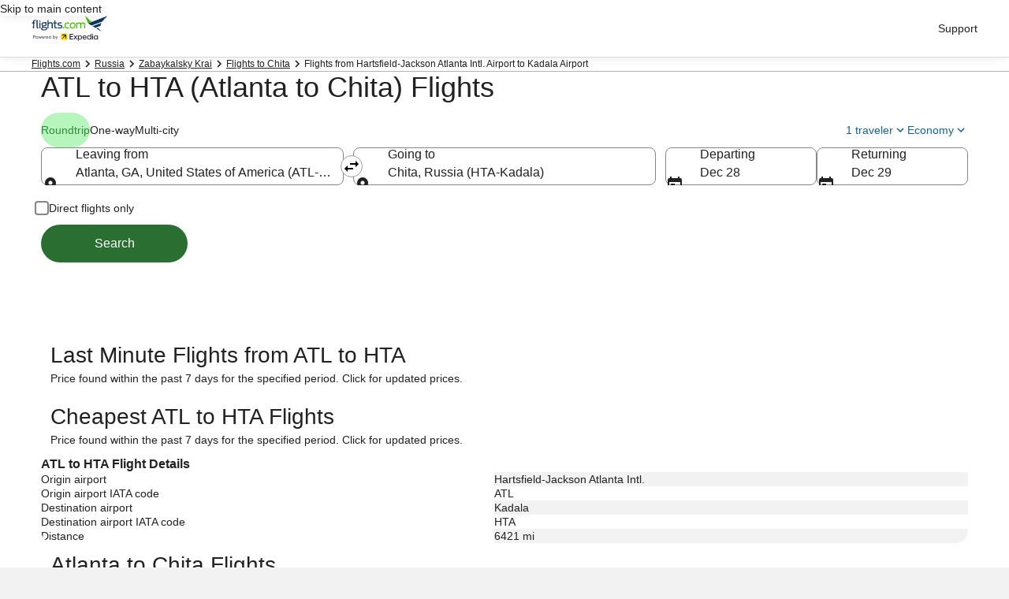

--- FILE ---
content_type: application/javascript
request_url: https://c.travel-assets.com/blossom-flex-ui/shared~Dates.a43019354ace0bc5af5f.js
body_size: 2166
content:
/*@license For license information please refer to shared~Dates.licenses.txt*/
(self.__LOADABLE_LOADED_CHUNKS__=self.__LOADABLE_LOADED_CHUNKS__||[]).push([[91921],{16703:function(e,t,a){a.d(t,{A:function(){return m}});var n=a(1192),l=a(10159),o=a(27813),d=a(15938),i=a(96540),r=a(88123),s=a(55891),c=a(29024),u=a(73128),D=a(23752),g=a(23211),f=a(46621),S=a(36312);const m=(0,d.inject)("analytics")((0,d.observer)((({additionalSingleDate:e,analytics:t,autoOpenCalendar:a,colEnd:m,colSpan:v,colStart:y,customLabelToken:I,datePickerContent:p,endId:k,footerText:E,hasEmptyDates:h,htgEndInvalidMessage:A,htgStartInvalidMessage:b,isDesktop:C,isPartialStay:B,lobState:O,multiLegIndex:T,setInputsRefs:L,singleDate:P,singleDateSelect:R,stackedDates:K,startId:N,submitForm:_,toggleDatePicker:w,useHiddenInputs:x=!0,useSingleTrigger:F,validateAndGetFormErrors:H,validStartDateOffset:M=0})=>{const U=i.useContext(d.MobXProviderContext).context,[W,G]=i.useState(!1),J=i.useRef(null),{formatText:$,formatDateString:q,formatDate:j,getWeekData:z}=(0,n.useLocalization)(),V=O instanceof r.Bx?O:void 0,X=O instanceof s.J?O:void 0,[Q,Y,Z,ee,te]=(()=>{if(!T&&B&&O instanceof c.l)return[O.config.partialStayDate,O.updatePartialStayDateSelection,O.partialStayDate,O.partialStayStartDateInvalidKey,O.partialStayEndDateInvalidKey];if(O instanceof c.l&&"hc"===O.subLOBState)return[O.config.subLOB.hotelCar.date,O.updateDateSelection,O.date,O.dateStartInvalidKey,O.dateEndInvalidKey];if(B&&O instanceof s.J&&O.config.hotelDate)return[O.config.hotelDate,O.updateHotelDateSelection,O.hotelDate,O.hotelStartDateInvalidKey,O.hotelEndDateInvalidKey];if(void 0!==T&&(O instanceof s.J||O instanceof c.l)&&O.config.multiCityFlight){const e=O.legsDateStartInvalidKey.length>T&&O.legsDateStartInvalidKey[T]||"";return[O.config.multiCityFlight.legs[T].date,O.updateLegDate,O.listOfAdditionalLegs[T].date,e,""]}return O instanceof r.FR&&O.subLOBState===S.Rx.GROUND_TRANSPORTATION&&e?[O.config.gtConfig.additionalSingleDate,O.updateAdditionalSingleDate,O.additionalSingleDate,O.dateEndInvalidKey,""]:O instanceof r.FR&&O.subLOBState===S.Rx.GROUND_TRANSPORTATION?[O.config.gtConfig.date,O.updateDateSelection,O.date,O.dateStartInvalidKey,""]:[O.config.date,O.updateDateSelection,O.date,O.dateStartInvalidKey,O.dateEndInvalidKey||""]})(),[,ae,ne]=(0,l.useDialog)(`datepicker-${Q.dialogId}`),le=e=>N||e,oe=e=>k||e,de=(0,f.dy)(O.trackingEnabled,t,O.moduleName),ie="check-in",re="check-out",se="dates.select.",ce="DEPARTUREDATE.",ue="ARRIVALDATE.",De="SELECTED.",ge="CHANGED.",fe="SUBMIT.",Se="DISMISS.",me=e=>{if(null!=X){const t=P?"OW":R?"RT":"";de.trackEvent(e+t)}else{const t=B?"hotel-partial-stay.":"";de.trackEvent(t+e)}},ve={endId:oe("d2"),endInvalid:null!=A?A:$(te,Q.maxDaysRange),endLabel:$(Q.end.labelToken),endName:oe("d2"),endPlaceholder:$(h?"datePicker.dateInput.placeholder":Q.end.labelToken),routerLinkWrapper:e=>i.createElement(i.Fragment,null,e),showDatePicker:"boolean"==typeof a?a:W,stacked:K,startId:le("d1"),startInvalid:null!=b?b:$(ee,Q.maxDaysRange),startLabel:$(null!=I?I:Q.start.labelToken),startName:le("d1"),startPlaceholder:$(h?"datePicker.dateInput.placeholder":null!=I?I:Q.start.labelToken),onChange:()=>null},ye=Q.ISOSubmissionSupport?Q.format:U.localDateFormat;O instanceof r.Bx&&(O.isAddACarChecked||O.isAddAFlightChecked)?O.overrideConfig((()=>{Q.softPackage&&Q.daysBookableInAdvance!==Q.softPackage.daysBookableInAdvance&&(J.current=Q.daysBookableInAdvance,Q.daysBookableInAdvance=Q.softPackage.daysBookableInAdvance)})):null!==J.current&&Q.daysBookableInAdvance!==J.current&&O.overrideConfig((()=>{null!==J.current&&(Q.daysBookableInAdvance=J.current)}));const Ie=O instanceof c.l&&"hc"===O.subLOBState,pe=((e,t,a)=>{const n=new Date;return n.setDate(e.getDate()+t),j(n,{raw:a})})(new Date,Ie?1:M,ye),ke=parseInt(u.aF[z().firstDay.toUpperCase()],10);return i.createElement(g.T,{colSpan:v,colStart:y,colEnd:m},i.createElement("div",null,i.createElement("div",{className:"Dates"},x&&i.createElement(i.Fragment,null,i.createElement("input",{type:"hidden","data-testid":"dates-startDate",name:Q.queryParam.start,value:q(Z.start,{raw:ye})||q(Z.start,{raw:Q.format})}),!P&&i.createElement("input",{type:"hidden","data-testid":"dates-endDate",name:Q.queryParam.end,value:q(Z.end,{raw:ye})||q(Z.end,{raw:Q.format})})),i.createElement(D.e5,{cutoffDate:Q.cutoffDate,dateFieldProps:ve,datePickerContent:p,daysBookableInAdvance:Q.daysBookableInAdvance,dialogWrapper:(e,t)=>i.createElement(ne,null,e),doubleMonths:!0,endDate:P||h?"":q(Z.end,{raw:Q.format}),firstDayOfWeek:ke||u.aF.SUN,footerText:E,midnightBookingOffset:Q.midnightBookingOffset,onChangeEndDateCB:()=>{me(null!=X?ue+ge:se+re)},onChangeStartDateCB:()=>{me(null!=X?ce+ge:se+ie)},onDismissCB:e=>{e&&ae.closeDialog(),w?w():G(!1),null!=X&&me(Se+De)},onMountCB:L,onOpenCB:(e,t)=>{if(t&&ae.openDialog(),w?w():G(!0),null!=X){me(("start"===e?ce:ue)+De)}else{const t="start"===e?ie:re;me(`date.${f.iW}.${t}`)}},onSubmitCB:(e,t,a)=>{const n={start:q(e,{raw:Q.format}),end:q(t,{raw:Q.format})};w?w():G(!1),t||O instanceof r.JH&&(t=e),!C&&e>t&&t.setDate(e.getDate()+1),(e||t)&&(null==V||V.setHtgStartDate(n.start),null==V||V.setHtgEndDate(n.end)),(e||t)&&(Y(e,t,T),(0,o.when)((()=>{const e=(null==V?void 0:V.startDate)===n.start,t=(null==V?void 0:V.endDate)===n.end;return e&&t})).then(_));Boolean((null==V?void 0:V.startDate)||(null==V?void 0:V.endDate))&&H&&H(),me(null!=X?fe+De:`dates.${f.mE}`)},singleDateSelect:R,singleMode:P,startDate:h?"":q(Z.start,{raw:Q.format}),useSingleTrigger:F,validStartDate:pe}))))})))}}]);
//# sourceMappingURL=https://bernie-assets.s3.us-west-2.amazonaws.com/blossom-flex-ui/shared~Dates.a43019354ace0bc5af5f.js.map

--- FILE ---
content_type: application/javascript
request_url: https://c.travel-assets.com/blossom-flex-ui/blossom-flights-flexible-search.c89fd491e77a7f0fecdb.js
body_size: 873
content:
/*@license For license information please refer to blossom-flights-flexible-search.licenses.txt*/
(self.__LOADABLE_LOADED_CHUNKS__=self.__LOADABLE_LOADED_CHUNKS__||[]).push([[65857],{54769:function(e,t,a){a.r(t);var n=a(96540),r=a(15938),i=a(50224),o=a(98151),l=a(88123),d=a(56794);const s=(0,r.inject)("wizardState")((0,r.observer)((e=>{var t,a;const{templateComponent:r,wizardState:i,context:s}=e,u=(0,d.E)(s);if(!r||!s.searchContext)return null;const{metadata:{id:c},config:g}=r,p=null!==(t=s.searchContext.destination.extendedName)&&void 0!==t?t:s.searchContext.destination.parent.extendedName,D=null!==(a=s.searchContext.origin.extendedName)&&void 0!==a?a:s.searchContext.origin.parent.extendedName,h=i.globalWizardState.location.destination.value,C=i.globalWizardState.location.origin.value,v=h&&p!==h?h:p,m=C&&D!==C?C:D,_=new Date;_.setDate(_.getDate()+14);const f=new Date(_);f.setDate(_.getDate()+7);const y=i&&h&&i.flightWizardState.subLOBState===l.PC.ROUND_TRIP?i.globalWizardState.date.start:_,x=i&&h&&i.flightWizardState.subLOBState===l.PC.ROUND_TRIP?i.globalWizardState.date.end:f;return n.createElement("div",{id:c},n.createElement(o.k,{isExpando:g.isExpando,onClickCellCallBack:e=>{let t,a;if(e&&"FlightsNextJourneyCriteriaValues"===e.__typename){if(e.journeyCriteria&&e.journeyCriteria){const{journeyCriteria:n}=e,r=n[0],i=n[1];t=`from:${null==r?void 0:r.origin},to:${null==r?void 0:r.destination},departure:${null==r?void 0:r.departureDate.month}/${null==r?void 0:r.departureDate.day}/${null==r?void 0:r.departureDate.year}TANYT`,a=`from:${null==i?void 0:i.origin},to:${null==i?void 0:i.destination},departure:${null==i?void 0:i.departureDate.month}/${null==i?void 0:i.departureDate.day}/${null==i?void 0:i.departureDate.year}TANYT`}const n=`/Flights-Search?trip=roundtrip&leg1=${t}&leg2=${a}&passengers=children:0,adults:2,seniors:0,infantinlap:0&mode=search`;window.location.href=n}},inputs:{flightsSearchContext:{tripType:"ROUND_TRIP"},journeyCriteria:[{departureDate:{day:y.getDate(),month:y.getMonth()+1,year:_.getFullYear()},destination:v,origin:m},{departureDate:{day:x.getDate(),month:x.getMonth()+1,year:x.getFullYear()},origin:v,destination:m}],searchPreferences:{cabinClass:"COACH"},travelerDetails:[{ages:null,count:1,travelerType:"ADULT"}]},skipSsr:!u}))})));t.default=(0,i.L)("context")(s)}}]);
//# sourceMappingURL=https://bernie-assets.s3.us-west-2.amazonaws.com/blossom-flex-ui/blossom-flights-flexible-search.c89fd491e77a7f0fecdb.js.map

--- FILE ---
content_type: application/javascript
request_url: https://c.travel-assets.com/blossom-flex-ui/flexComponents~WizardFlightPWA.0db8f6b6d9ac336d9a94.js
body_size: 7007
content:
/*@license For license information please refer to flexComponents~WizardFlightPWA.licenses.txt*/
(self.__LOADABLE_LOADED_CHUNKS__=self.__LOADABLE_LOADED_CHUNKS__||[]).push([[56817],{40204:function(e,t,a){a.d(t,{c:function(){return p}});var l=a(96540),n=a(53308),i=a(15938),r=a(55595),o=a(60306),s=a(26277),d=a(23493),c=a(25859),u=a(1192),m=a(36312),g=a(65113);const f={[m.PC.ROUND_TRIP]:n.X.flightRoundTripText,[m.PC.ONE_WAY]:n.X.flightOneWayText,[m.PC.MULTI_CITY]:n.X.flightMultiCityText},p=(0,i.observer)((({showOneway:e,showMultiCity:t,activeFlightType:a,onFlightTypeUpdate:i})=>{const{formatText:p}=(0,u.useLocalization)(),[h,b]=l.useState(!1),S=l.createRef();function E(e,t){return{attributes:{role:"menuItem",tabindex:0},className:"uitk-list-item",href:"",label:p(e),onClick:(a=t,e=>{var t;e.preventDefault(),b(!1),i(a),null===(t=S.current)||void 0===t||t.focus()}),typeAnchor:!0};var a}const C=[];C.push(E(n.X.flightRoundTripText,m.PC.ROUND_TRIP)),e&&C.push(E(n.X.flightOneWayText,m.PC.ONE_WAY)),t&&C.push(E(n.X.flightMultiCityText,m.PC.MULTI_CITY));const v=f[a];return l.createElement(r.p,{id:"flight-type-menu",isOpen:h,onTriggerClick:e=>{e.preventDefault(),b((e=>!e))}},l.createElement(o.N,null,l.createElement(g.i,null,l.createElement("button",{ref:S},p(v),l.createElement(c.LD,{name:"expand_more",size:c.So.SMALL})))),l.createElement(s.K,{position:s.C.LEFT},l.createElement(d.z,{items:C})))}))},67488:function(e,t,a){a.d(t,{g$:function(){return r},tS:function(){return m},j3:function(){return g},HC:function(){return I},r2:function(){return k},cl:function(){return w.c},Mq:function(){return v},Bu:function(){return A},zn:function(){return X},$h:function(){return z},p3:function(){return q},zs:function(){return K},B2:function(){return Q},mz:function(){return J},Ku:function(){return Z},y4:function(){return ee},cx:function(){return te},Qg:function(){return ae},kI:function(){return le},Fb:function(){return ie},Jn:function(){return re},b_:function(){return oe},Zv:function(){return se},XT:function(){return u.X}});var l=a(96540),n=a(85625),i=a(36312);const r=({flightWizardState:e,flightAirlineCode:t})=>{const a=e.flightPackageType;return l.createElement("div",null,l.createElement(n.Experiment,{name:"FHC_xsell_search_wizard_fix"},l.createElement(n.ExperimentControl,null,l.createElement("input",{type:"hidden",name:"packageType","data-testid":"package-type",value:a})),l.createElement(n.ExperimentVariant,{bucket:1},e.flightTripType===i.PC.ONE_WAY&&l.createElement("input",{type:"hidden",name:"packageType","data-testid":"package-type",value:a}))),l.createElement("input",{type:"hidden",name:"ftla","data-testid":"package-origin-ttla",value:e.location.origin.metaData.ttla}),l.createElement("input",{type:"hidden",name:"ttla","data-testid":"package-destination-ttla",value:e.location.destination.metaData.ttla}),"fc"!==a&&l.createElement("input",{type:"hidden",name:"isPartialStay","data-testid":"partial-stay",value:"1"}),l.createElement("input",{type:"hidden",name:"tripType","data-testid":"package-trip-type",value:e.flightSoftPackageTripType}),l.createElement("input",{type:"hidden",name:"destination","data-testid":"package-destination-value",value:e.location.destination.value}),l.createElement("input",{type:"hidden",name:"destinationId","data-testid":"package-destination-id",value:e.location.destination.metaData.regionId}),l.createElement("input",{type:"hidden",name:"originId","data-testid":"package-origin-id",value:e.location.origin.metaData.regionId}),t&&l.createElement("input",{type:"hidden",name:"flightCarrier","data-testid":"flight-carrier",value:t}))};var o=a(15938),s=a(42971),d=a(28667),c=a(1192),u=a(53308);const m=(0,o.observer)((e=>{const{flightWizardState:t,isUsingUXTweaks:a}=e,{formatText:r}=(0,c.useLocalization)(),o=t.flightTripType===i.PC.ROUND_TRIP&&(t.isAddACarChecked||t.isAddAHotelChecked);return l.createElement(d.C,null,l.createElement(l.Fragment,null,l.createElement(s.x,{checked:t.isAddACarChecked,id:"add-car-checkbox",onChange:t.toggleAddCarCheckbox},r(a?u.X.addShortCarLabel:u.X.addCarLabel)),l.createElement(n.Experiment,{name:"FHC_xsell_search_wizard_fix"},l.createElement(n.ExperimentControl,null),l.createElement(n.ExperimentVariant,{bucket:1},o&&l.createElement("input",{type:"hidden",name:"packageType","data-testid":"package-type",value:t.flightPackageType})))))})),g=(0,o.observer)((e=>{const{flightWizardState:t,isUsingUXTweaks:a}=e,{formatText:n}=(0,c.useLocalization)();return l.createElement(d.C,null,l.createElement(s.x,{checked:t.isAddAHotelChecked,id:"add-hotel-checkbox",onChange:t.toggleAddAHotelCheckbox},n(a?u.X.addShortHotelLabel:u.X.addHotelLabel)))}));var f=a(61100);const p=e=>{const{id:t,children:a}=e;return l.createElement("div",{className:"uitk-dialog-layer uitk-dialog-layer-responsive",id:t},a)},h={useDialogControl:(e,t,a,n)=>({ComponentFactory:t=>{const{children:n}=t;return l.createElement(p,{id:e,isOpen:a},n)},actions:{openDialog:()=>n(!0),closeDialog:()=>n(!1),toggleDialog:()=>n(!a)}})};var b=a(33055),S=a(23211),E=a(73128),C=a(10159);const v=(0,o.observer)((({autoOpen:e,colSpan:t,customLabelToken:a,endId:n,lobState:i,multiLegIndex:r,setInputsRefs:s,singleDate:d,singleTrigger:u,stackedDates:m,startId:g})=>{var p,v;const{formatText:I,formatDateString:k,getWeekData:w}=(0,c.useLocalization)(),T=l.useContext(o.MobXProviderContext).context,[L,y,R]=[i.config.date,i.updateDateSelection,i.date],[F,A]=l.useState(k(R.start,{raw:L.format})),[z,O]=l.useState(k(R.end,{raw:L.format})),D=parseInt(E.aF[w().firstDay.toUpperCase()],10),N=!(null===(p=null==T?void 0:T.deviceInformation)||void 0===p?void 0:p.mobile)&&!(null===(v=null==T?void 0:T.deviceInformation)||void 0===v?void 0:v.tablet),x=e&&N,W=e=>{let{start:t,end:a}=R;null==e||e.forEach((e=>{const{value:l,fieldName:n}=e;n===b.Ix.START_DATE?(A(l),t=(0,f.U9)(l)):(l&&(a=(0,f.U9)(l)),O(l))})),t>a&&(a=(0,f.My)(t)),y(t,a,r)},_={endId:(P="d2",n||P),endLabel:I(L.end.labelToken),endPlaceholder:I(L.end.labelToken),stacked:m,startId:(e=>g||e)("d1"),startLabel:I(null!=a?a:L.start.labelToken),startPlaceholder:I(null!=a?a:L.start.labelToken)};var P;const H=d?b.Yk.ONE_WAY:b.Yk.ROUND_TRIP,X={autoOpen:x,dateFieldProps:_,destination:i.location.destination.value,endDate:z,firstDayOfWeek:D||E.aF.SUN,onChange:W,onDoneButtonClickCB:(e,t)=>{W(t)},onMountCB:s,onSubmitAnalytics:!0,origin:i.location.origin.value,singleMode:d,singleTrigger:u,startDate:F,startDateName:u?"combinedDate":b.Ix.START_DATE,tripType:H},M=L.ISOSubmissionSupport?L.format:T.localDateFormat;return l.createElement(S.T,{colSpan:t},l.createElement("div",null,l.createElement("div",{className:"Dates"},l.createElement("input",{type:"hidden",name:L.queryParam.start,value:k(R.start,{raw:M})}),!d&&l.createElement("input",{type:"hidden",name:L.queryParam.end,value:k(R.end,{raw:M})}),u&&l.createElement(l.Fragment,null,l.createElement("input",{type:"hidden",name:"startDate",value:F}),l.createElement("input",{type:"hidden",name:"endDate",value:z})),l.createElement(C.DialogProvider,{value:h},l.createElement(b.x3,Object.assign({},X))))))})),I=(0,o.observer)((({flightType:e,flightAirline:t,mode:a,trip:n,leg1:r,leg2:o,flightClass:s,maxhops:d,queryParams:c})=>{const u=n===i.PC.MULTI_CITY?"multi":n,m=t?`[{"preferredAirlineFilterValue":{"carrierCode":"${t.value}"}}]`:null,g=t?`${s},carrier:${t.value}`:`${s}`,f="true"===(null==c?void 0:c.get("airCreditIntent"));return l.createElement("div",null,l.createElement("input",{type:"hidden",name:"flight-type","data-testid":"flight-type",value:e}),l.createElement("input",{type:"hidden",name:"mode","data-testid":"flight-mode",value:a}),l.createElement("input",{type:"hidden",name:"trip","data-testid":"flight-triptype",value:u}),l.createElement("input",{type:"hidden",name:"leg1","data-testid":"flight-leg1",value:r}),l.createElement("input",{type:"hidden",name:"options","data-testid":"flight-options",value:`${g}${d||""}`}),o&&l.createElement("input",{type:"hidden",name:"leg2","data-testid":"flight-leg2",value:o}),f&&l.createElement("input",{type:"hidden",name:"airCreditIntent","data-testid":"flight-air-credit-intent",value:"true"}),m&&l.createElement("input",{type:"hidden",name:"filters","data-testid":"flight-filters",value:m}))})),k=(0,o.observer)((e=>{const{formatText:t}=(0,c.useLocalization)(),{isNonStopFlightChecked:a,toggleNonStopFlightCheckbox:n}=e.flightWizardState;return l.createElement(d.C,null,l.createElement(s.x,{checked:a,id:"nonstop-flight-checkbox",onChange:n},t("wizard.package.directFlight.label")))}));var w=a(40204),T=a(75826),L=a(25859),y=a(79611),R=a(65113),F=a(72195);const A=({interactivePriceLinkUrl:e,interactivePriceLinkText:t,isUsingUXTweaks:a})=>{const{formatText:n}=(0,c.useLocalization)(),i=(0,T.iQ)(),r=l.useCallback((()=>{i({event:{event_type:"Interaction",event_name:"interactive_price.selected",event_version:"1.0.0"}})}),[i]);return e&&t?l.createElement(F.N,{margin:a?{small:{blockstart:"two"}}:{small:{blockstart:"two",blockend:"six"},medium:{blockend:"three"}}},l.createElement("div",null,l.createElement(y.P,{display:"inline-block"},l.createElement(R.i,{onClick:r},l.createElement("a",{href:e,target:"_blank"},t,l.createElement("span",{className:"is-visually-hidden"},n("opens.in.new.window")),l.createElement(L.LD,{name:"arrow_forward"})))))):null},z=({flightConfig:e,flightWizardState:t,formProps:a,isUsingUXTweaks:n})=>n?l.createElement(K,Object.assign({lobState:t,flightConfig:e},a)):l.createElement(q,Object.assign({lobState:t,flightConfig:e},a));var O=a(59836),D=a(8983),N=a(85911),x=a(68174),W=a(53735),_=a(39366),P=a(43929),H=a(16703);const X=(0,o.observer)((e=>{var t,a;const{formatText:n}=(0,c.useLocalization)(),i=t=>{const a=n(u.X.multiCityFlightRemovedLiveAnnouce,t+2);e.lobState.removeALeg(t),setTimeout((()=>{(0,_.liveAnnounce)(a,_.Level.POLITE)}))},r=e.mainGridColumns||{small:["1fr"],medium:["9fr","3fr"]},o=e.lobState.config.multiCityFlight.minNumberOfLegs,s=null===(t=e.globalConfig)||void 0===t?void 0:t.defaultStopover,m=null===(a=e.globalConfig)||void 0===a?void 0:a.defaultMultipleStopover,g=e.isUsingUXTweaks;return l.createElement(S.T,{colSpan:"all"},l.createElement("div",null,l.createElement("div",{role:"group","aria-label":n(u.X.multiCityFlightLegLabel,1),key:"multi-city-leg-1"},l.createElement(W.X,null,l.createElement(d.C,null,l.createElement(N.D,{size:300,"aria-hidden":!0,weight:"bold"},n(u.X.multiCityFlightLegLabel,1)))),l.createElement(F.N,{margin:{blockstart:g?"four":"three"}},l.createElement(D.w,{columns:r,space:"three","data-testid":g?"inputGrid_uxtweaks":void 0},l.createElement(P.a,{setInputsRefs:e.setInputsRefs,originField:!0,destinationField:!0,lobState:e.lobState,showSwapLocationsControl:e.showSwapLocationsControl,globalConfig:e.globalConfig,stopoverDestination:s,stopoverMultipleDestination:m,originIcon:g?"flight_takeoff":void 0,destinationIcon:g?"flight_land":void 0}),l.createElement(H.A,{customLabelToken:g?u.X.flightCombinedNonRoundtripLabel:void 0,lobState:e.lobState,setInputsRefs:e.setInputsRefs,singleDate:!0})))),e.lobState.listOfAdditionalLegs.map(((t,a)=>l.createElement(F.N,{padding:{small:{blockstart:"unset"},medium:{blockstart:g?"unset":"three"}},key:`multi-city-leg-${a+2}`},l.createElement("div",{role:"group","aria-label":n(u.X.multiCityFlightLegLabel,a+2)},l.createElement(F.N,{margin:g?{blockstart:"unset"}:{blockstart:a>-1?"three":"unset"}},l.createElement(W.X,{justifyContent:"space-between"},l.createElement(d.C,null,l.createElement("div",null,l.createElement(F.N,{margin:{small:{blockstart:"six"},medium:"unset"}},l.createElement(N.D,{size:300,"aria-hidden":!0,weight:"bold"},n(u.X.multiCityFlightLegLabel,a+2))))),a+2>o&&l.createElement(d.C,null,l.createElement("div",null,l.createElement(F.N,{margin:{small:{blockstart:g?"three":"four"}}},l.createElement("div",null,l.createElement(O.q,{onClick:i.bind(void 0,a),id:"removeFlightLeg","aria-label":n(u.X.multiCityFlightRemoveA11y,a+2)},n(u.X.multiCityFlightRemoveLabel)))))))),l.createElement(F.N,{margin:{blockstart:g?"four":"three"}},l.createElement(D.w,{columns:r,space:"three"},l.createElement(P.a,{originField:!0,destinationField:!0,lobState:e.lobState,multiLegIndex:a,showSwapLocationsControl:e.showSwapLocationsControl,setInputsRefs:e.setInputsRefs,globalConfig:e.globalConfig,stopoverOrigin:s,stopoverMultipleOrigin:m,originIcon:g?"flight_takeoff":void 0,destinationIcon:g?"flight_land":void 0}),l.createElement(H.A,{customLabelToken:g?u.X.flightCombinedNonRoundtripLabel:void 0,lobState:e.lobState,multiLegIndex:a,singleDate:!0}),l.createElement("input",{type:"hidden",name:`leg${a+2}`,value:e.lobState.multiCityFlightLegURL[a]||"","data-testid":"multicity-url"})))))))))}));var M=a(89575),U=a(95615),Y=a(89566),j=a(96958);const V=(0,o.observer)((e=>{const{flightWizardState:t,flightWizardState:{config:a}}=e.wizardState,{config:n,isAddAHotelChecked:i,isAddACarChecked:r}=t,o=n.enableAddHotel&&i?n.travelersWithHotel:n.enableAddCar&&r?n.travelersWithCar:n.travelers,{noRehydratationValues:s}=a.travelers;return l.createElement(x.LM,null,l.createElement(x.NP,null,l.createElement(S.T,{colSpan:"all"},l.createElement(W.X,{space:"two"},l.createElement(d.C,null,l.createElement(M.x,{lobState:t,config:o,colSpan:{small:2,large:12},noRehydratationValues:s,triggerType:U.G.LINK_BUTTON})),l.createElement(d.C,null,l.createElement(Y._,{colSpan:{small:1,large:4},onSelectPreferredClassCode:e.onSelectPreferredClassCode,wizardState:e.wizardState})),l.createElement(d.C,null,l.createElement(j.Y,{onSelectPreferredAirline:e.onSelectPreferredAirline,wizardState:e.wizardState}))))))}));var B=a(88267),G=a(1974);const q=(0,o.observer)((e=>{const[t,a]=l.useState(!0),{halfWizard:n,defaultMultipleDestination:i,defaultDestination:r,defaultMultipleOrigin:o,defaultOrigin:s,defaultStopover:d,defaultMultipleStopover:m}=e.wizardState.globalWizardState.config,{DESTINATION:g,ORIGIN:f}=G.i;(Array.isArray(i)||r)&&e.lobState.location[g]&&(e.lobState.location[g].value=""),(Array.isArray(o)||s)&&e.lobState.location[f]&&(e.lobState.location[f].value=""),d&&(e.lobState.location.destination.value=d.split(":")[0]),Array.isArray(m)&&(e.lobState.location.destination.value=m[0].split(":")[0]);const p={fullWidth:void 0,half:{small:["1fr"],medium:["1fr"]}};l.useEffect((()=>a(!1)),[]);const h={small:1,medium:12},b={small:1,medium:12},E=p[n?"half":"fullWidth"],{errorInputRef:C,isMulticityFormValid:v,updateInvalidFormsState:I}=e.lobState;v&&I();const{formatText:k}=(0,c.useLocalization)();return l.createElement(F.N,{margin:{blockstart:"three"}},l.createElement(D.w,{columns:h,space:"three"},!v&&l.createElement(B.Y,{locHeadingArgs:e.lobState.moreThanOneError()&&[e.lobState.numberOfErrors],locHeadingToken:e.getLocError(!1),locLinkToken:e.getLocError(!0),linkClickFocusId:"multi-error",inputErrorRef:C,colSpan:h,setInputsRefs:e.setInputsRefs}),n&&l.createElement(V,Object.assign({},e)),l.createElement(X,{lobState:e.lobState,setInputsRefs:e.setInputsRefs,globalConfig:e.wizardState.globalWizardState.config,mainGridColumns:E}),l.createElement(x.LM,null,l.createElement(x.NP,null,l.createElement(l.Fragment,null,e.lobState.listOfAdditionalLegs.length<e.lobState.config.multiCityFlight.maxNumberOfAdditionalLegs&&l.createElement(S.T,{colSpan:b},l.createElement("div",null,l.createElement(O.q,{onClick:e.lobState.addALeg,disabled:t},l.createElement(L.LD,{name:"add"}),k(u.X.addFlightLabel)))))),l.createElement(x.rw,null,l.createElement(l.Fragment,null,e.lobState.listOfAdditionalLegs.length<e.lobState.config.multiCityFlight.maxNumberOfAdditionalLegs&&l.createElement(S.T,{colSpan:b},l.createElement(N.D,{align:"right"},l.createElement(O.q,{onClick:e.lobState.addALeg,disabled:t},l.createElement(L.LD,{name:"add"}),k(u.X.addFlightLabel)))))))))}));var $=a(46997);const K=(0,o.observer)((e=>{const{formatText:t}=(0,c.useLocalization)(),[a,n]=l.useState(!0),i=(0,x.eg)({viewSizes:x.pf})===x.pf.SMALL;l.useEffect((()=>n(!1)),[]);const{getLocError:r,lobState:o,setInputsRefs:s,wizardState:d}=e,{addALeg:m,errorInputRef:g,isMulticityFormValid:f,listOfAdditionalLegs:p,updateInvalidFormsState:h}=o;f&&h();const{maxNumberOfAdditionalLegs:b}=o.config.multiCityFlight,{referrerId:E}=d.flightWizardState.config,{defaultMultipleDestination:C,defaultDestination:v,defaultMultipleOrigin:I,defaultOrigin:k,defaultStopover:w,defaultMultipleStopover:T}=d.globalWizardState.config,{DESTINATION:y,ORIGIN:R}=G.i;(Array.isArray(C)||v)&&o.location[y]&&(o.location[y].value=""),(Array.isArray(I)||k)&&o.location[R]&&(o.location[R].value=""),w&&(o.location.destination.value=w.split(":")[0]),Array.isArray(T)&&(o.location.destination.value=T[0].split(":")[0]);const A={small:1,medium:8,large:12},z={small:1,medium:5};return l.createElement(F.N,{margin:{blockstart:"one",blockend:i?"unset":"six"}},l.createElement(D.w,{columns:A,space:{column:"three",row:i?"three":"four"}},!f&&l.createElement(B.Y,{locHeadingArgs:o.numberOfErrors,locHeadingToken:r(!1),locLinkToken:r(!0),linkClickFocusId:"multi-error",inputErrorRef:g,colSpan:A,setInputsRefs:s}),l.createElement(X,{lobState:o,setInputsRefs:s,globalConfig:d.globalWizardState.config,mainGridColumns:void 0,isUsingUXTweaks:!0}),l.createElement(x.LM,null,l.createElement(x.NP,null,l.createElement(l.Fragment,null,p.length<b&&l.createElement(S.T,{colSpan:z},l.createElement(N.D,{align:"right"},l.createElement(O.q,{onClick:m,disabled:a},l.createElement(L.LD,{name:"add"}),t(u.X.addFlightLabel)))))),l.createElement(x.rw,null,l.createElement(l.Fragment,null,p.length<b&&l.createElement(S.T,{colSpan:z,alignSelf:"center"},l.createElement("div",null,l.createElement(O.q,{onClick:m,disabled:a},l.createElement(L.LD,{name:"add"}),t(u.X.addFlightLabel)))),l.createElement($.b,{colStart:{medium:7,large:11},colEnd:{medium:9,large:13},globalConfig:d.globalWizardState.config,lobState:o,rfrr:E,iconName:"arrow_forward"}))))))})),Q=({wizardState:e,onSelectPreferredClassCode:t,onSelectPreferredAirline:a})=>{const{globalWizardState:n,flightWizardState:i,flightWizardState:{config:r}}=e,{isAddAHotelChecked:o,isAddACarChecked:s}=i,c=r.enableAddHotel&&o?r.travelersWithHotel:r.enableAddCar&&s?r.travelersWithCar:r.travelers,{noRehydratationValues:u}=r.travelers,{halfWizard:m}=n.config,g={fullWidth:{small:2,medium:2,large:2},half:{small:2,large:12}}[m?"half":"fullWidth"],f={fullWidth:{small:3,medium:2,large:2},half:{small:1,large:4}}[m?"half":"fullWidth"];return l.createElement(W.X,{alignItems:"center",space:"six"},l.createElement(d.C,null,l.createElement("div",null,l.createElement(M.x,{lobState:i,config:c,colSpan:g,noRehydratationValues:u,triggerType:U.G.LINK_BUTTON}))),l.createElement(d.C,null,l.createElement(Y._,{colSpan:f,onSelectPreferredClassCode:t,wizardState:e})),l.createElement(d.C,null,l.createElement(j.Y,{onSelectPreferredAirline:a,wizardState:e})))},J=({flightConfig:e,flightWizardState:t,formProps:a,isInitialMount:n,isSticky:i,isUsingUXTweaks:r})=>r?i?l.createElement(re,Object.assign({lobState:t,flightConfig:e},a)):l.createElement(ee,Object.assign({lobState:t,autoOpenFareCalendar:t.config.autoOpenFlightFareCalendar&&n,flightConfig:e},a)):i?l.createElement(ie,Object.assign({lobState:t,flightConfig:e},a)):l.createElement(Z,Object.assign({lobState:t,autoOpenFareCalendar:t.config.autoOpenFlightFareCalendar&&n,flightConfig:e},a)),Z=(0,o.observer)((e=>{const{halfWizard:t,defaultMultipleStopover:a,defaultStopover:n}=e.wizardState.globalWizardState.config,{DESTINATION:i}=G.i;(a||n)&&e.lobState.location[i]&&(e.lobState.location[i].value="");const r={fullWidth:{small:2,medium:4},half:{small:12}},o={small:2,medium:12},s={fullWidth:{small:2,medium:8},half:{small:12}}[t?"half":"fullWidth"],d=r[t?"half":"fullWidth"],c=r[t?"half":"fullWidth"],{enableAddHotel:u,enableNonStopFlight:m,enableFlightFareCalendar:f}=e.lobState.config,{errorInputRef:p,isOnewayFormValid:h,numberOfErrors:b,moreThanOneError:E,updateInvalidFormsState:C}=e.lobState;return h&&C(),l.createElement(F.N,{padding:{block:"three"}},l.createElement(D.w,{columns:o,space:"three"},!h&&l.createElement(B.Y,{locHeadingToken:e.getLocError(!1),locHeadingArgs:E()&&[b],locLinkToken:e.getLocError(!0),linkClickFocusId:"roundtrip-error",inputErrorRef:p,colSpan:o,setInputsRefs:e.setInputsRefs}),t&&l.createElement(V,Object.assign({},e)),l.createElement(P.a,{setInputsRefs:e.setInputsRefs,originField:!0,destinationField:!0,lobState:e.lobState,showSwapLocationsControl:!0,colSpan:s,globalConfig:e.wizardState.globalWizardState.config}),f&&l.createElement(v,{singleDate:!0,lobState:e.lobState,colSpan:d,setInputsRefs:e.setInputsRefs,autoOpen:e.autoOpenFareCalendar}),!f&&l.createElement(H.A,{singleDate:!0,lobState:e.lobState,colSpan:d,setInputsRefs:e.setInputsRefs}),(u||m)&&l.createElement(S.T,{colSpan:"all"},l.createElement(F.N,{padding:{blockstart:"two"}},l.createElement(W.X,{space:"three"},u&&l.createElement(g,{flightWizardState:e.lobState}),m&&l.createElement(k,{flightWizardState:e.lobState})))),e.lobState.config.enableAddHotel&&e.lobState.isAddAHotelChecked&&l.createElement(H.A,{lobState:e.lobState,isPartialStay:!0,colSpan:c,setInputsRefs:e.setInputsRefs})))})),ee=(0,o.observer)((e=>{const{autoOpenFareCalendar:t,getLocError:a,lobState:n,setInputsRefs:i,wizardState:r}=e,{errorInputRef:o,isAddAHotelChecked:s,isOnewayFormValid:d,numberOfErrors:c,moreThanOneError:m,updateInvalidFormsState:g}=n;d&&g();const{enableAddHotel:f,enableFlightFareCalendar:p}=n.config,{referrerId:h}=r.flightWizardState.config,{defaultMultipleStopover:b,defaultStopover:S}=r.globalWizardState.config,{DESTINATION:E}=G.i;(b||S)&&n.location[E]&&(n.location[E].value="");const C={small:2,medium:8,large:13},I={small:2,medium:2,large:3};return l.createElement(F.N,{margin:{blockstart:"one"}},l.createElement(D.w,{columns:C,space:"three","data-testid":"inputGrid_uxtweaks"},!d&&l.createElement(B.Y,{locHeadingToken:a(!1),locHeadingArgs:m()&&[c],locLinkToken:a(!0),linkClickFocusId:"roundtrip-error",inputErrorRef:o,colSpan:C,setInputsRefs:i}),l.createElement(P.a,{setInputsRefs:i,originField:!0,destinationField:!0,lobState:n,showSwapLocationsControl:!0,colSpan:{small:2,medium:4,large:7},globalConfig:r.globalWizardState.config,originIcon:"flight_takeoff",destinationIcon:"flight_land"}),p?l.createElement(v,{autoOpen:t,colSpan:I,customLabelToken:u.X.flightCombinedNonRoundtripLabel,lobState:e.lobState,setInputsRefs:e.setInputsRefs,singleDate:!0}):l.createElement(H.A,{colSpan:I,customLabelToken:u.X.flightCombinedNonRoundtripLabel,lobState:e.lobState,setInputsRefs:e.setInputsRefs,singleDate:!0}),l.createElement(x.LM,null,l.createElement(x.rw,null,l.createElement($.b,{colSpan:{small:2,medium:2,large:3},globalConfig:r.globalWizardState.config,lobState:n,rfrr:h,iconName:"arrow_forward"}))),f&&s&&l.createElement("div",{className:"is-hidden"},l.createElement(H.A,{colSpan:I,isPartialStay:!0,lobState:n,setInputsRefs:i}))))})),te=({flightConfig:e,flightWizardState:t,formProps:a,isInitialMount:n,isSticky:i,isUsingUXTweaks:r})=>r?i?l.createElement(se,Object.assign({lobState:t,flightConfig:e},a)):l.createElement(le,Object.assign({lobState:t,autoOpenFareCalendar:t.config.autoOpenFlightFareCalendar&&n,flightConfig:e},a)):i?l.createElement(oe,Object.assign({lobState:t,flightConfig:e},a)):l.createElement(ae,Object.assign({lobState:t,autoOpenFareCalendar:t.config.autoOpenFlightFareCalendar&&n,flightConfig:e},a)),ae=(0,o.observer)((e=>{const{halfWizard:t,defaultMultipleStopover:a,defaultStopover:n}=e.wizardState.globalWizardState.config,{DESTINATION:i}=G.i;(a||n)&&e.lobState.location[i]&&(e.lobState.location[i].value="");const r=t?12:"all",o={small:4,medium:6,large:12},s={fullWidth:{small:4,medium:6,large:8},half:{small:12,medium:12,large:12}}[t?"half":"fullWidth"],{enableAddCar:d,enableAddHotel:c,enableNonStopFlight:u,enableFlightFareCalendar:f}=e.lobState.config,{isAddAHotelChecked:p}=e.lobState,{errorInputRef:h,isRoundtripFormValid:b,numberOfErrors:E,updateInvalidFormsState:C,moreThanOneError:I}=e.lobState,w={fullWidth:{small:4,medium:6,large:4},half:{small:12,medium:12,large:12}}[t?"half":"fullWidth"];return b&&C(),l.createElement(F.N,{padding:{block:"three"}},l.createElement(D.w,{columns:o,space:"three"},!b&&l.createElement(B.Y,{locHeadingToken:e.getLocError(!1),locHeadingArgs:I()&&[E],locLinkToken:e.getLocError(!0),linkClickFocusId:"id-roundtrip-error",inputErrorRef:h,colSpan:o,setInputsRefs:e.setInputsRefs}),t&&l.createElement(V,Object.assign({},e)),l.createElement(P.a,{setInputsRefs:e.setInputsRefs,originField:!0,destinationField:!0,lobState:e.lobState,showSwapLocationsControl:!0,colSpan:s,globalConfig:e.wizardState.globalWizardState.config}),f&&l.createElement(v,{singleDate:!1,lobState:e.lobState,colSpan:w,singleDateSelect:!0,setInputsRefs:e.setInputsRefs,autoOpen:e.autoOpenFareCalendar}),!f&&l.createElement(H.A,{lobState:e.lobState,colSpan:w,singleDateSelect:!0,setInputsRefs:e.setInputsRefs}),(c||d||u)&&l.createElement(S.T,{colSpan:r},l.createElement(F.N,{padding:{blockstart:"two"}},l.createElement(W.X,{space:"three"},c&&l.createElement(g,{flightWizardState:e.lobState}),d&&l.createElement(m,{flightWizardState:e.lobState}),u&&l.createElement(k,{flightWizardState:e.lobState})))),c&&p&&l.createElement(H.A,{lobState:e.lobState,isPartialStay:!0,colSpan:w,setInputsRefs:e.setInputsRefs})))})),le=(0,o.observer)((e=>{const{autoOpenFareCalendar:t,getLocError:a,lobState:n,setInputsRefs:i,wizardState:r}=e,{errorInputRef:o,isAddAHotelChecked:s,isRoundtripFormValid:d,numberOfErrors:c,updateInvalidFormsState:m,moreThanOneError:g}=n;d&&m();const{enableAddHotel:f,enableFlightFareCalendar:p}=n.config,{referrerId:h}=r.flightWizardState.config,{defaultMultipleStopover:b,defaultStopover:S}=r.globalWizardState.config,{DESTINATION:E}=G.i;(b||S)&&n.location[E]&&(n.location[E].value="");const C={small:4,medium:8,large:13},I={small:4,medium:2,large:3};return l.createElement(F.N,{margin:{blockstart:"one"}},l.createElement(D.w,{columns:C,space:"three","data-testid":"inputGrid_uxtweaks"},!d&&l.createElement(B.Y,{locHeadingToken:a(!1),locHeadingArgs:g()&&[c],locLinkToken:a(!0),linkClickFocusId:"id-roundtrip-error",inputErrorRef:o,colSpan:C,setInputsRefs:i}),l.createElement(P.a,{setInputsRefs:i,originField:!0,destinationField:!0,lobState:n,showSwapLocationsControl:!0,colSpan:{small:4,medium:4,large:7},globalConfig:r.globalWizardState.config,originIcon:"flight_takeoff",destinationIcon:"flight_land"}),p?l.createElement(v,{autoOpen:t,colSpan:I,customLabelToken:u.X.flightCombinedRoundtripLabel,lobState:n,setInputsRefs:i,singleDate:!1,singleDateSelect:!0,singleTrigger:!0}):l.createElement(H.A,{colSpan:I,customLabelToken:u.X.flightCombinedRoundtripLabel,lobState:n,setInputsRefs:i,singleDateSelect:!0,useSingleTrigger:!0}),l.createElement(x.LM,null,l.createElement(x.rw,null,l.createElement($.b,{colSpan:{small:4,medium:2,large:3},globalConfig:r.globalWizardState.config,lobState:n,rfrr:h,iconName:"arrow_forward"}))),f&&s&&l.createElement("div",{className:"is-hidden"},l.createElement(H.A,{colSpan:I,isPartialStay:!0,lobState:n,setInputsRefs:i}))))}));var ne=a(94789);const ie=(0,o.observer)((e=>{const t={small:2,medium:12},a={small:2,medium:4},{enableFlightFareCalendar:n}=e.lobState.config,i=(0,ne.r)(e.lobState),{errorInputRef:r,isOnewayFormValid:o,numberOfErrors:s,moreThanOneError:d,updateInvalidFormsState:c}=e.lobState;return o&&c(),l.createElement(F.N,{margin:{blockstart:"two"}},l.createElement(D.w,{columns:t,space:"three"},!o&&l.createElement(B.Y,{locHeadingToken:e.getLocError(!1),locHeadingArgs:d()&&[s],locLinkToken:e.getLocError(!0),linkClickFocusId:"roundtrip-error",inputErrorRef:r,colSpan:t,setInputsRefs:e.setInputsRefs}),l.createElement(P.a,{setInputsRefs:e.setInputsRefs,originField:!0,destinationField:!0,lobState:e.lobState,showSwapLocationsControl:!0,colSpan:{small:2,medium:6}}),n&&l.createElement(v,{singleDate:!0,lobState:e.lobState,colSpan:a,setInputsRefs:e.setInputsRefs}),!n&&l.createElement(H.A,{singleDate:!0,lobState:e.lobState,colSpan:a,setInputsRefs:e.setInputsRefs}),l.createElement($.b,{lobState:e.lobState,colSpan:{small:4,medium:2},rfrr:e.flightConfig.referrerId,uisPrimeMicroMessages:i})))})),re=(0,o.observer)((e=>{const{flightConfig:t,getLocError:a,lobState:n,setInputsRefs:i}=e,r=(0,ne.r)(n),{errorInputRef:o,isAddAHotelChecked:s,isOnewayFormValid:d,numberOfErrors:c,moreThanOneError:m,updateInvalidFormsState:g}=n,{enableAddHotel:f,enableFlightFareCalendar:p}=n.config;d&&g();const h={small:2,medium:8,large:13},b={small:2,medium:2,large:3};return l.createElement(F.N,{margin:{blockstart:"two"}},l.createElement(D.w,{columns:h,space:"three"},!d&&l.createElement(B.Y,{locHeadingToken:a(!1),locHeadingArgs:m()&&[c],locLinkToken:a(!0),linkClickFocusId:"roundtrip-error",inputErrorRef:o,colSpan:h,setInputsRefs:i}),l.createElement(P.a,{setInputsRefs:i,originField:!0,destinationField:!0,lobState:n,showSwapLocationsControl:!0,colSpan:{small:2,medium:4,large:7},originIcon:"flight_takeoff",destinationIcon:"flight_land"}),p?l.createElement(v,{colSpan:b,customLabelToken:u.X.flightCombinedNonRoundtripLabel,lobState:n,setInputsRefs:i,singleDate:!0,singleTrigger:!0}):l.createElement(H.A,{colSpan:b,customLabelToken:u.X.flightCombinedNonRoundtripLabel,lobState:n,setInputsRefs:i,singleDate:!0,singleDateSelect:!0,useSingleTrigger:!0}),l.createElement($.b,{lobState:n,colSpan:{small:4,medium:2,large:3},rfrr:t.referrerId,uisPrimeMicroMessages:r,iconName:"arrow_forward"}),f&&s&&l.createElement("div",{className:"is-hidden"},l.createElement(H.A,{colSpan:b,isPartialStay:!0,lobState:n,setInputsRefs:i}))))})),oe=(0,o.observer)((e=>{const t={small:4,medium:6,large:12},a={small:4,medium:4,large:4},{enableFlightFareCalendar:n}=e.lobState.config,{errorInputRef:i,isRoundtripFormValid:r,numberOfErrors:o,updateInvalidFormsState:s,moreThanOneError:d}=e.lobState;r&&s();const c=(0,ne.r)(e.lobState);return l.createElement(F.N,{margin:{blockstart:"two"}},l.createElement(D.w,{columns:t,space:"three"},!r&&l.createElement(B.Y,{locHeadingToken:e.getLocError(!1),locHeadingArgs:d()&&[o],locLinkToken:e.getLocError(!0),linkClickFocusId:"id-roundtrip-error",inputErrorRef:i,colSpan:t,setInputsRefs:e.setInputsRefs}),l.createElement(P.a,{setInputsRefs:e.setInputsRefs,originField:!0,destinationField:!0,lobState:e.lobState,showSwapLocationsControl:!0,colSpan:{small:4,medium:6,large:6}}),n&&l.createElement(v,{singleDate:!1,lobState:e.lobState,colSpan:a,singleDateSelect:!0,setInputsRefs:e.setInputsRefs}),!n&&l.createElement(H.A,{lobState:e.lobState,colSpan:a,singleDateSelect:!0,setInputsRefs:e.setInputsRefs}),l.createElement($.b,{lobState:e.lobState,colSpan:{small:4,medium:2,large:2},rfrr:e.flightConfig.referrerId,uisPrimeMicroMessages:c})))})),se=(0,o.observer)((e=>{const{flightConfig:t,getLocError:a,lobState:n,setInputsRefs:i}=e,r=(0,ne.r)(n),{errorInputRef:o,isAddAHotelChecked:s,isRoundtripFormValid:d,numberOfErrors:c,updateInvalidFormsState:m,moreThanOneError:g}=n,{enableAddHotel:f,enableFlightFareCalendar:p}=n.config;d&&m();const h={small:4,medium:8,large:13},b={small:4,medium:2,large:3};return l.createElement(F.N,{margin:{blockstart:"two"}},l.createElement(D.w,{columns:h,space:"three"},!d&&l.createElement(B.Y,{locHeadingToken:a(!1),locHeadingArgs:g()&&[c],locLinkToken:a(!0),linkClickFocusId:"id-roundtrip-error",inputErrorRef:o,colSpan:h,setInputsRefs:i}),l.createElement(P.a,{setInputsRefs:i,originField:!0,destinationField:!0,lobState:n,showSwapLocationsControl:!0,colSpan:{small:4,medium:4,large:7},originIcon:"flight_takeoff",destinationIcon:"flight_land"}),p?l.createElement(v,{colSpan:b,customLabelToken:u.X.flightCombinedRoundtripLabel,lobState:n,setInputsRefs:i,singleDate:!1,singleDateSelect:!0,singleTrigger:!0}):l.createElement(H.A,{colSpan:b,customLabelToken:u.X.flightCombinedRoundtripLabel,lobState:n,setInputsRefs:i,singleDateSelect:!0,useSingleTrigger:!0}),l.createElement($.b,{lobState:n,colSpan:{small:4,medium:2,large:3},rfrr:t.referrerId,uisPrimeMicroMessages:r,iconName:"arrow_forward"}),f&&s&&l.createElement("div",{className:"is-hidden"},l.createElement(H.A,{colSpan:b,isPartialStay:!0,lobState:n,setInputsRefs:i}))))}))},53308:function(e,t,a){a.d(t,{X:function(){return l}});const l={flightCombinedNonRoundtripLabel:"wizard.combined.nonRoundtrip.label",flightCombinedRoundtripLabel:"wizard.combined.roundtrip.label",flightOriginFieldLabel:"wizard.origin.label",flightWarningInvalidOrigin:"wizard.origin.warning.invalidOrigin.text",flightDestinationFieldLabel:"wizard.flight.destination.label",flightFlightTypeLabel:"wizard.flight.flightType.label",flightRoundTripText:"wizard.flight.roundTrip.text",flightOneWayText:"wizard.flight.oneway.withHyphen.text",flightMultiCityText:"wizard.flight.multiCity.withHyphen.sentenceCase.text",flightPreferredClassEconomy:"wizard.flight.preferredClass.economy.text",flightPreferredClassBusiness:"wizard.flight.preferredClass.businessClass.text",flightPreferredClassFirstClass:"wizard.flight.preferredClass.firstClass.text",flightPreferredClassPremiumEconomy:"wizard.flight.preferredClass.premiumEconomy.text",flightPreferredClassLabel:"wizard.flight.preferredClass.label",flightWarningInvalidOriginFlyingFrom:"wizard.flight.warning.invalidOrigin.text",flightWarningInvalidDestinationFlyingTo:"wizard.flight.warning.invalidDestination.text",flightAirlineAgeRules:"wizard.airline.ageRules.label",flightChildrenInSeatRules:"wizard.airline.children.seatRules",flightChildrenInSeatOption:"wizard.airline.children.seatOption.inSeat",flightChildrenInLapOption:"wizard.airline.children.seatOption.onLap",addHotelLabel:"wizard.package.addHotel.label",addCarLabel:"wizard.package.addCar.label",addShortHotelLabel:"wizard.flight.addHotel.short.label",addShortCarLabel:"wizard.flight.addCar.short.label",addFlightLabel:"wizard.flight.tab.multicity.addAnotherFlight",removeFlightLeg:"wizard.flight.multiCity.removeFlightLeg",searchButton:"wizard.submit.label",multiCityFlightLegLabel:"wizard.flight.tab.multicity.flightLeg",multiCityFlightRemoveLabel:"wizard.flight.multiCity.remove.text",multiCityFlightRemoveA11y:"wizard.flight.multiCity.remove.a11yLabel",multiCityFlightRemovedLiveAnnouce:"wizard.flight.multiCity.flightRemoved.liveAnnounce",flightTypeDialogTitle:"wizard.flight.flightType.label",flightTypeDialogDoneButton:"wizard.roomPicker.doneButton.label",flightTypeDialogClearButton:"typeahead.templates.clear",flightTypeDialogDismissLabel:"typeahead.dismiss"}},40237:function(e,t,a){a.d(t,{f:function(){return i}});var l=a(32531),n=a(69572);const i=e=>(0,n.r)(e,(()=>{const{date:t,travelers:a,form:n}=e.config;t.defaultOffsetDates={start:1,end:2},t.queryParam={start:"startDate",end:"endDate"},n.action="https://www.hotwire.com/air/dispatch.jsp",n.submitButton.locToken="hotwire.wizard.flight.submit",a.childrenCaptionToken="wizard.roomPicker.children.caption",a.labelToken="hotwire.wizard.flight.travelers.title",a.dialogTitleToken="hotwire.wizard.flight.travelers.title",a.travelersToken="hotwire.wizard.flight.travelers",a.hiddenInputType=l.w.HOTWIRE_FLIGHT_SEARCH,a.withAges=!1,a.withInfants=!1}))}}]);
//# sourceMappingURL=https://bernie-assets.s3.us-west-2.amazonaws.com/blossom-flex-ui/flexComponents~WizardFlightPWA.0db8f6b6d9ac336d9a94.js.map

--- FILE ---
content_type: image/svg+xml
request_url: https://www.flights.com/_dms/header/logo.svg?locale=en_US&siteid=2052&2
body_size: 25495
content:
<?xml version="1.0" encoding="UTF-8"?><svg xmlns="http://www.w3.org/2000/svg" class="header" enable-background="new 0 0 202 67" fill="none" height="40px" preserveAspectRatio="xMidYMid meet" viewBox="0 0 202 67" width="121px"><title/><path d="M117.068 57.3543L120.52 52.5854C120.624 52.4394 120.541 52.2935 120.374 52.2935H118.496C118.392 52.2935 118.267 52.3351 118.205 52.4394L115.927 55.7603L113.594 52.4394C113.531 52.3351 113.406 52.2935 113.302 52.2935H111.299C111.195 52.2935 111.133 52.3768 111.133 52.4604C111.133 52.502 111.133 52.5437 111.174 52.5854L114.638 57.3699L110.82 62.6193C110.716 62.7652 110.799 62.9116 110.945 62.9116H112.843C112.948 62.9116 113.073 62.87 113.135 62.7652L115.775 58.9625L118.455 62.7652C118.517 62.87 118.642 62.9116 118.747 62.9116H120.77C120.874 62.9116 120.937 62.8283 120.937 62.7445C120.937 62.7028 120.916 62.6612 120.895 62.6195L117.068 57.3543Z" fill="#23223A"/><path d="M109.36 48.3092C109.506 48.3092 109.61 48.4135 109.61 48.5594V49.9784C109.61 50.1244 109.506 50.2286 109.36 50.2286H102.622V54.4423H108.672C108.818 54.4423 108.922 54.5466 108.922 54.693V56.0906C108.922 56.2365 108.818 56.3408 108.672 56.3408H102.622V60.9511H109.36C109.506 60.9511 109.61 61.0554 109.61 61.2013V62.6615C109.61 62.8079 109.506 62.912 109.36 62.912H101.475C100.87 62.912 100.411 62.4529 100.411 61.848V49.3737C100.411 48.7682 100.87 48.3097 101.475 48.3097H109.36V48.3092Z" fill="#23223A"/><path d="M127.655 61.4302C125.611 61.4302 124.213 60.0533 124.213 57.6125C124.213 55.1721 125.611 53.7536 127.655 53.7536C129.7 53.7536 131.076 55.1721 131.076 57.6125C131.076 60.0533 129.7 61.4302 127.655 61.4302ZM128.03 51.9596C125.986 51.9596 124.902 52.8565 124.276 53.6912V52.5439C124.276 52.3979 124.171 52.2932 124.025 52.2932H122.377C122.231 52.2932 122.127 52.3979 122.127 52.5439V66.2907C122.127 66.4371 122.231 66.5414 122.377 66.5414H124.046C124.192 66.5414 124.296 66.4371 124.296 66.2907V61.5554C124.901 62.3897 125.986 63.2244 128.03 63.2244C131.347 63.2244 133.287 60.7209 133.287 57.5918C133.287 54.4628 131.347 51.9596 128.03 51.9596Z" fill="#23223A"/><path d="M136.87 56.5489C137.119 54.8088 138.029 53.6702 139.843 53.6702C141.7 53.6702 142.68 54.7338 142.826 56.5489H136.87ZM139.858 51.9594C136.959 51.9594 134.644 54.0457 134.644 57.5082C134.644 61.0547 136.688 63.2242 140.13 63.2242C142.112 63.2242 143.76 62.3478 144.782 61.138C144.845 61.0754 144.865 61.0126 144.865 60.9504C144.865 60.8876 144.845 60.825 144.782 60.7624L143.822 59.8238C143.759 59.7612 143.697 59.7405 143.634 59.7405C143.572 59.7405 143.509 59.7821 143.447 59.8448C142.654 60.7 141.632 61.4304 140.151 61.4304C137.991 61.4304 136.952 60.0994 136.793 58.176H144.802C144.949 58.176 145.053 58.0713 145.053 57.9255V57.5082C145.053 54.3378 143.134 51.9594 139.858 51.9594Z" fill="#23223A"/><path d="M169.604 61.4511C167.56 61.4511 166.184 60.0325 166.184 57.5917C166.184 55.1513 167.56 53.7744 169.604 53.7744C171.648 53.7744 173.047 55.1513 173.047 57.5917C173.047 60.0325 171.648 61.4511 169.604 61.4511ZM174.882 52.2931H173.233C173.088 52.2931 172.984 52.3974 172.984 52.5438V53.7121C172.357 52.8773 171.272 51.9805 169.187 51.9805C165.912 51.9805 163.972 54.4839 163.972 57.6126C163.972 60.7418 165.912 63.2453 169.187 63.2453C171.272 63.2453 172.357 62.3484 172.984 61.5137V62.661C172.984 62.807 173.088 62.9112 173.233 62.9112H174.882C175.028 62.9112 175.132 62.807 175.132 62.661V52.5438C175.132 52.3974 175.028 52.2931 174.882 52.2931Z" fill="#23223A"/><path d="M152.04 61.4511C149.995 61.4511 148.618 60.0326 148.618 57.5917C148.618 55.1513 149.995 53.7745 152.04 53.7745C154.084 53.7745 155.481 55.1513 155.481 57.5917C155.481 60.0326 154.084 61.4511 152.04 61.4511ZM157.317 48.3092H155.648C155.502 48.3092 155.398 48.4135 155.398 48.5594V53.7121C154.772 52.8774 153.708 51.9805 151.622 51.9805C148.347 51.9805 146.407 54.484 146.407 57.6127C146.407 60.7418 148.347 63.2453 151.622 63.2453C153.709 63.2453 154.793 62.3484 155.419 61.5137V62.661C155.419 62.807 155.523 62.9113 155.669 62.9113H157.317C157.463 62.9113 157.568 62.807 157.568 62.661V48.5594C157.568 48.4133 157.463 48.3092 157.317 48.3092Z" fill="#23223A"/><path d="M161.866 48.3092C162.012 48.3092 162.116 48.4135 162.116 48.5594V50.2701C162.116 50.416 162.012 50.5203 161.866 50.5203H160.155C160.009 50.5203 159.904 50.416 159.904 50.2701V48.5594C159.904 48.4135 160.009 48.3092 160.155 48.3092H161.866Z" fill="#23223A"/><path d="M161.845 52.2935C161.991 52.2935 162.095 52.3977 162.095 52.5437V62.6609C162.095 62.8073 161.991 62.9114 161.845 62.9114H160.176C160.03 62.9114 159.926 62.8071 159.926 62.6609V52.5437C159.926 52.3977 160.03 52.2935 160.176 52.2935H161.845Z" fill="#23223A"/><path d="M91.0483 64.4235H80.6707C78.6691 64.4235 77.0459 62.8005 77.0459 60.7987V50.4213C77.0459 48.4194 78.6688 46.7965 80.6707 46.7965H91.0483C93.0501 46.7965 94.6731 48.4194 94.6731 50.4213V60.7989C94.6729 62.8005 93.0499 64.4235 91.0483 64.4235Z" fill="#FFDC17"/><path d="M82.4355 60.9964V59.2865C82.4355 59.1481 82.3234 59.036 82.185 59.036H80.4753C80.3369 59.036 80.2246 59.1484 80.2246 59.2865V60.9964C80.2246 61.1348 80.3369 61.2471 80.4753 61.2471H82.185C82.3234 61.2471 82.4355 61.1348 82.4355 60.9964Z" fill="#23223A"/><path d="M91.4982 59.5296V51.1002C91.4982 50.4741 90.997 49.9731 90.3706 49.9731H81.9424C81.7757 49.9731 81.671 50.036 81.567 50.1403L79.877 51.8313C79.7516 51.9564 79.8353 52.1444 80.023 52.1444L87.6457 52.1437L82.9185 56.871C82.8347 56.9548 82.793 57.0381 82.793 57.1841V58.4281C82.793 58.574 82.8973 58.6783 83.0435 58.6783L84.2868 58.6778C84.4332 58.6778 84.5166 58.6362 84.5999 58.5528L89.3267 53.8256V61.4493C89.3267 61.6369 89.5147 61.7207 89.6397 61.5952L91.3308 59.9053C91.4356 59.801 91.4982 59.6963 91.4982 59.5296Z" fill="#23223A"/><path d="M3.73143 60.5592H4.49271C4.57743 60.5592 4.63774 60.4987 4.63774 60.4142V57.1101H7.10737C8.74182 57.1101 9.95062 56.1796 9.95062 54.5811C9.95062 52.983 8.68127 52.0283 7.20428 52.0283H3.73097C3.64648 52.0283 3.58594 52.0889 3.58594 52.1733V60.414C3.58617 60.4987 3.64671 60.5592 3.73143 60.5592ZM4.63797 56.1916V52.9466H7.05903C8.10024 52.9466 8.85117 53.5039 8.85117 54.5811C8.85117 55.6347 8.07607 56.1916 7.07146 56.1916H4.63797ZM13.8487 60.7408C15.6403 60.7408 16.9583 59.4471 16.9583 57.5707C16.9583 55.6941 15.6403 54.4125 13.8487 54.4125C12.057 54.4125 10.7271 55.6939 10.7271 57.5707C10.7271 59.4471 12.057 60.7408 13.8487 60.7408ZM11.7543 57.5587C11.7543 56.1662 12.5775 55.2461 13.8487 55.2461C15.1079 55.2461 15.9311 56.1902 15.9311 57.5587C15.9311 58.9266 15.0954 59.9073 13.8487 59.9073C12.5894 59.9073 11.7543 58.9506 11.7543 57.5587ZM19.7672 60.5592H20.796C20.8927 60.5592 20.953 60.5106 20.9776 60.402L22.127 55.7061L23.2886 60.4142C23.313 60.5109 23.3734 60.5592 23.4703 60.5592H24.4744C24.5591 60.5592 24.6075 60.5231 24.6441 60.4142L26.2894 54.9204C26.326 54.7997 26.3377 54.7512 26.3377 54.715C26.3377 54.6425 26.2894 54.5944 26.2046 54.5944H25.5877C25.4424 54.5944 25.4061 54.6425 25.3697 54.7756L23.9661 59.7618L22.7076 54.7509C22.6837 54.6543 22.6351 54.5942 22.5264 54.5942H21.7279C21.6065 54.5942 21.5582 54.6303 21.5221 54.7753L20.3121 59.7616L18.8959 54.7753C18.8597 54.6303 18.8234 54.5942 18.6903 54.5942H18.0368C17.9521 54.5942 17.9037 54.6423 17.9037 54.7148C17.9037 54.7509 17.9161 54.7993 17.9523 54.9201L19.586 60.4264C19.61 60.5106 19.6586 60.5592 19.7672 60.5592ZM30.2721 60.7408C31.713 60.7408 32.4749 59.992 32.8373 59.35C32.8978 59.2528 32.8614 59.1923 32.7892 59.1444L32.3057 58.8173C32.2212 58.7567 32.1607 58.7929 32.1002 58.8778C31.7254 59.4471 31.1805 59.9073 30.2482 59.9073C29.0615 59.9073 28.3349 59.1198 28.2983 57.7995H32.8612C32.9337 57.7995 33.0062 57.7394 33.0062 57.6428C33.091 55.7305 31.9913 54.4125 30.1874 54.4125C28.4192 54.4125 27.2953 55.6699 27.2953 57.5942C27.2956 59.483 28.3589 60.7408 30.2721 60.7408ZM28.3349 57.0267C28.456 55.8156 29.1459 55.2097 30.1872 55.2097C31.1317 55.2097 31.9188 55.8034 31.9673 57.0267H28.3349ZM34.7991 60.5592H35.5118C35.5965 60.5592 35.657 60.4987 35.657 60.4142V57.5942C35.657 56.3237 36.2259 55.5491 37.521 55.5491H37.6421C37.7385 55.5491 37.7991 55.4885 37.7991 55.404V54.7514C37.7991 54.6188 37.7752 54.5341 37.5691 54.5341C36.5284 54.5341 35.8868 55.2109 35.6326 55.7668V54.7397C35.6326 54.6549 35.5726 54.5946 35.4878 54.5946H34.7991C34.7144 54.5946 34.6538 54.6552 34.6538 54.7397V60.4144C34.6538 60.4987 34.7144 60.5592 34.7991 60.5592ZM41.4428 60.7408C42.8836 60.7408 43.6456 59.992 44.0084 59.35C44.0685 59.2528 44.0323 59.1923 43.96 59.1444L43.4766 58.8173C43.3919 58.7567 43.3318 58.7929 43.2713 58.8778C42.896 59.4471 42.3511 59.9073 41.4191 59.9073C40.2323 59.9073 39.5058 59.1198 39.4697 57.7995H44.0326C44.1051 57.7995 44.1778 57.7394 44.1778 57.6428C44.2625 55.7305 43.1626 54.4125 41.3585 54.4125C39.5908 54.4125 38.4667 55.6699 38.4667 57.5942C38.4662 59.483 39.53 60.7408 41.4428 60.7408ZM39.5054 57.0267C39.6265 55.8156 40.3168 55.2097 41.358 55.2097C42.3023 55.2097 43.0892 55.8034 43.1378 57.0267H39.5054ZM48.3289 60.7408C49.6608 60.7408 50.3751 59.8949 50.5324 59.5802V60.414C50.5324 60.4984 50.5931 60.559 50.6776 60.559H51.3664C51.4511 60.559 51.5117 60.4984 51.5117 60.414V52.1733C51.5117 52.0886 51.4511 52.0283 51.3664 52.0283H50.6537C50.569 52.0283 50.5084 52.0889 50.5084 52.1733V55.4759C50.2177 55.0288 49.5397 54.4125 48.3289 54.4125C46.5977 54.4125 45.4009 55.718 45.4009 57.5698C45.4011 59.4715 46.5977 60.7408 48.3289 60.7408ZM46.4283 57.5707C46.4283 56.1418 47.2637 55.2581 48.4985 55.2581C49.7214 55.2581 50.5809 56.1782 50.5809 57.5707C50.5809 58.9752 49.7214 59.9073 48.4985 59.9073C47.2637 59.9073 46.4283 58.9991 46.4283 57.5707ZM59.8262 60.7408C61.57 60.7408 62.7666 59.4715 62.7666 57.5707C62.7666 55.7185 61.5697 54.4125 59.8142 54.4125C58.6033 54.4125 57.9617 55.0044 57.6593 55.4761V52.1733C57.6593 52.0886 57.5987 52.0283 57.514 52.0283H56.8011C56.7166 52.0283 56.656 52.0889 56.656 52.1733V60.414C56.656 60.4984 56.7166 60.559 56.8011 60.559H57.4901C57.5745 60.559 57.6351 60.4984 57.6351 60.414V59.5802C57.7925 59.8949 58.4705 60.7408 59.8262 60.7408ZM57.5867 57.5707C57.5867 56.1904 58.4463 55.2581 59.6692 55.2581C60.904 55.2581 61.7394 56.1418 61.7394 57.5707C61.7394 58.9991 60.904 59.9073 59.6692 59.9073C58.4463 59.9073 57.5867 58.9752 57.5867 57.5707ZM65.8172 62.4352L69.0721 54.8967C69.1207 54.7875 69.1326 54.7516 69.1326 54.715C69.1326 54.6425 69.084 54.5944 68.9996 54.5944H68.334C68.1888 54.5944 68.1407 54.6186 68.0923 54.7516L66.4224 58.7689L64.6075 54.7516C64.547 54.6186 64.511 54.5944 64.3658 54.5944H63.6517C63.567 54.5944 63.5186 54.6425 63.5186 54.715C63.5186 54.7514 63.5306 54.7875 63.5792 54.8967L65.9022 59.8822L64.8133 62.3143C64.7652 62.4234 64.7528 62.4593 64.7528 62.4959C64.7528 62.5684 64.8011 62.617 64.8858 62.617H65.5394C65.6961 62.6168 65.7567 62.5802 65.8172 62.4352Z" fill="#23223A"/><path d="M158.553 16.4826C164.373 14.2654 170.194 12.0502 176.013 9.83071C184.244 6.69135 192.474 3.54844 200.705 0.411313C200.843 0.358843 200.975 0.250492 201.166 0.307053C200.228 1.1101 199.289 1.88892 198.376 2.69763C194.155 6.43955 190.266 10.4878 187 15.1066C186.87 15.2908 186.714 15.4085 186.498 15.4893C177.28 18.9454 168.064 22.4074 158.847 25.8692C158.673 25.9348 158.522 25.9822 158.329 25.8623C155.256 23.9488 152.176 22.0448 149.098 20.1389C151.074 19.3838 153.054 18.6379 155.025 17.8697C156.202 17.4108 157.406 17.02 158.553 16.4826Z" fill="#0E3560"/><path d="M28.0316 30.7812C27.108 29.7108 27.0291 28.3991 27.7954 26.9911C27.858 26.8762 28.046 26.7757 27.826 26.6161C26.0465 25.3253 25.8996 23.4633 26.1274 21.5213C26.3484 19.6376 27.4124 18.3845 29.2221 17.778C30.1713 17.46 31.152 17.2779 32.1447 17.3107C34.3955 17.3851 36.5763 16.8635 38.7881 16.6088C39.1391 16.5684 39.4883 16.5136 39.9024 16.4567C39.6276 17.1871 39.37 17.8596 39.1235 18.5361C39.0625 18.7034 38.9509 18.7281 38.7992 18.7258C38.4447 18.7205 38.0901 18.7241 37.7356 18.7241C37.7356 18.7685 37.7244 18.8142 37.7372 18.8224C39.3261 19.8373 39.6889 21.3959 39.5542 23.1152C39.337 25.8883 37.7798 27.3296 34.7798 27.6442C33.3249 27.7968 31.8727 27.803 30.4223 27.5989C30.3146 27.5837 30.2002 27.5411 30.1211 27.6454C29.8651 27.9833 29.7637 28.3671 29.8396 28.7838C29.9063 29.1496 30.1754 29.3278 30.5107 29.41C31.3626 29.619 32.234 29.5906 33.1003 29.5934C34.7293 29.5987 36.3575 29.6193 37.9431 30.0502C39.9386 30.5926 40.7098 31.6442 40.7326 33.7121C40.7497 35.262 40.3466 36.5964 38.9662 37.4728C37.9477 38.1195 36.7942 38.3889 35.6193 38.4994C33.2068 38.7265 30.7915 38.7616 28.3891 38.3478C28.3586 38.3425 28.3272 38.3416 28.2969 38.3355C25.4702 37.7651 24.2335 35.1582 25.5688 32.5821C26.0344 31.6838 26.8116 31.1883 27.7523 30.908C27.826 30.8861 27.9008 30.8677 27.9742 30.845C27.9865 30.8411 27.9945 30.8233 28.0316 30.7812ZM32.7661 36.3829C33.3233 36.3829 33.8824 36.4128 34.4371 36.3756C35.1937 36.3248 35.949 36.2261 36.6538 35.9163C37.6144 35.4941 38.0241 34.7546 37.9117 33.6721C37.8283 32.869 37.3496 32.4093 36.3058 32.1971C34.9316 31.9178 33.5364 31.9129 32.1428 31.9588C31.1533 31.9914 30.1606 32.0391 29.2174 32.3943C28.3806 32.7095 27.9794 33.2585 27.9612 34.1013C27.9378 35.1846 28.3778 35.7879 29.4499 36.1048C30.5328 36.4249 31.6522 36.4091 32.7661 36.3829ZM32.7643 25.4564C33.4746 25.4215 34.1867 25.4154 34.8823 25.2291C36.1273 24.8957 36.7671 24.1196 36.8019 22.8809C36.8448 21.3519 36.3117 20.4807 35.0073 20.1085C33.4864 19.6745 31.9444 19.6987 30.4228 20.1194C29.5251 20.3676 28.9684 20.9788 28.817 21.912C28.7604 22.2612 28.7397 22.6155 28.7761 22.9755C28.9031 24.2308 29.471 24.9008 30.6932 25.2259C31.3735 25.4068 32.0691 25.4203 32.7643 25.4564Z" fill="#0F3661"/><path d="M120.214 19.6508C120.947 18.7162 121.916 18.3598 122.947 18.158C124.542 17.846 126.15 17.8343 127.757 18.0667C128.999 18.2464 129.581 18.6252 130.357 19.7404C131.342 18.5534 132.71 18.2156 134.145 18.0395C135.348 17.8919 136.554 17.842 137.757 18.0382C140 18.4037 141.113 19.5551 141.402 21.7926C141.481 22.4085 141.517 23.0261 141.517 23.6472C141.514 26.7955 141.511 29.9438 141.523 33.0921C141.524 33.4406 141.458 33.5879 141.072 33.5646C140.5 33.53 139.924 33.5322 139.352 33.5636C138.944 33.5859 138.802 33.4881 138.804 33.0401C138.822 29.9231 138.809 26.8059 138.797 23.6889C138.795 23.3502 138.752 23.0077 138.689 22.6742C138.497 21.644 137.898 20.9864 136.863 20.7471C135.708 20.4801 134.553 20.5018 133.414 20.8075C131.961 21.1973 131.188 22.2364 131.077 23.9013C130.981 25.357 131.046 26.815 131.036 28.2719C131.025 29.8538 131.021 31.4359 131.042 33.0175C131.048 33.4217 130.973 33.602 130.518 33.5661C129.964 33.5223 129.401 33.5301 128.845 33.5644C128.46 33.5882 128.351 33.4757 128.353 33.0842C128.37 30.1066 128.363 27.1289 128.362 24.1512C128.361 23.6703 128.313 23.1936 128.229 22.7195C128.033 21.619 127.39 20.9624 126.298 20.7287C125.171 20.4875 124.047 20.5056 122.94 20.8073C121.567 21.1815 120.826 22.1111 120.653 23.5851C120.588 24.1401 120.558 24.6957 120.559 25.2548C120.563 27.8603 120.553 30.4658 120.569 33.0712C120.572 33.4431 120.503 33.5923 120.096 33.5653C119.525 33.5272 118.948 33.5297 118.376 33.5643C117.961 33.5895 117.833 33.4783 117.835 33.039C117.853 28.4795 117.846 23.9199 117.846 19.3603C117.846 18.3898 117.846 18.379 118.815 18.3497C119.198 18.3381 119.684 18.1298 119.934 18.3581C120.151 18.5569 120.099 19.0513 120.166 19.415C120.177 19.4733 120.19 19.5311 120.214 19.6508Z" fill="#45BC01"/><path d="M44.6683 18.9409C45.8548 17.7036 47.2933 17.4675 48.749 17.3428C49.8898 17.245 51.0403 17.224 52.1749 17.4711C54.2523 17.9236 55.3309 19.049 55.6918 21.1479C55.8154 21.8671 55.8794 22.5921 55.8798 23.3216C55.882 26.578 55.8727 29.8345 55.8911 33.0908C55.8933 33.4939 55.7731 33.5814 55.398 33.5627C54.7638 33.531 54.1262 33.536 53.4914 33.5615C53.165 33.5746 53.0797 33.4761 53.0811 33.1506C53.0937 30.0958 53.0885 27.041 53.0887 23.9861C53.0887 23.4274 53.0407 22.8748 52.9359 22.3243C52.7093 21.1342 51.9831 20.4423 50.8209 20.2037C49.6991 19.9733 48.5687 19.9847 47.4539 20.244C45.9029 20.6049 45.0378 21.5835 44.8046 23.1621C44.7251 23.7008 44.6981 24.2409 44.698 24.7837C44.6975 27.5439 44.6906 30.3042 44.7062 33.0643C44.7083 33.4353 44.638 33.5841 44.2325 33.5635C43.5519 33.5289 42.8682 33.5453 42.1861 33.5585C41.9404 33.5633 41.8435 33.4783 41.8706 33.2368C41.8809 33.1449 41.8722 33.0509 41.8722 32.9579C41.8722 25.9643 41.8722 18.9707 41.8722 11.9771C41.8722 11.3708 41.8724 11.3708 42.4995 11.3708C43.0887 11.3708 43.679 11.3908 44.2669 11.3631C44.6054 11.3471 44.6766 11.4698 44.6748 11.7847C44.6624 13.9556 44.6683 16.1266 44.6683 18.2975C44.6683 18.4644 44.6683 18.6313 44.6683 18.9409Z" fill="#0E3660"/><path d="M161.09 27.5568C168.947 24.6797 176.705 21.8392 184.556 18.9647C184.077 19.9063 183.655 20.7618 183.297 21.646C182.646 23.2556 182.141 24.9105 181.815 26.6164C181.77 26.8488 181.676 26.9563 181.463 27.036C177.162 28.6434 172.863 30.2566 168.565 31.8735C168.378 31.944 168.225 31.959 168.044 31.8465C165.754 30.4288 163.461 29.0179 161.09 27.5568Z" fill="#0E3660"/><path d="M116.025 25.781C116.039 27.2752 115.91 28.6446 115.419 29.953C114.685 31.9076 113.254 33.0867 111.248 33.5578C109.365 33.9999 107.469 33.9981 105.588 33.5239C103.42 32.9775 102.002 31.6154 101.402 29.4703C100.729 27.0615 100.732 24.6231 101.426 22.2222C102.074 19.9801 103.639 18.6552 105.9 18.1753C107.727 17.7877 109.566 17.7907 111.381 18.257C113.972 18.9228 115.328 20.7076 115.816 23.2555C115.983 24.1266 116.026 25.0064 116.025 25.781ZM108.423 31.4082C108.605 31.4082 108.729 31.4102 108.853 31.4079C111.042 31.3672 112.494 30.3552 112.997 28.4425C113.425 26.8127 113.425 25.1606 113.015 23.5234C112.641 22.0281 111.709 21.0506 110.196 20.6848C109.16 20.4344 108.11 20.4257 107.061 20.6201C105.334 20.9397 104.294 21.9733 103.9 23.6694C103.565 25.1081 103.566 26.5599 103.845 28.0013C104.165 29.6554 105.072 30.8176 106.776 31.2356C107.335 31.3729 107.905 31.425 108.423 31.4082Z" fill="#46BC02"/><path d="M158.552 16.4824C157.406 17.0198 156.202 17.4107 155.024 17.8695C153.053 18.6377 151.073 19.3836 149.097 20.1387C148.468 18.5113 147.83 16.8874 147.211 15.2561C145.359 10.3703 143.514 5.48167 141.666 0.594014C141.634 0.510357 141.607 0.425188 141.64 0.289185C142.179 0.797467 142.722 1.30215 143.257 1.8146C147.318 5.705 151.378 9.59658 155.438 13.4886C156.478 14.485 157.515 15.4844 158.552 16.4824Z" fill="#46BB01"/><path d="M79.8866 17.6797C79.5797 18.4893 79.2819 19.2505 79.0051 20.0193C78.9196 20.2565 78.7459 20.1953 78.5891 20.1956C77.1621 20.199 75.7352 20.1965 74.3082 20.1981C73.6387 20.1989 72.9755 20.2656 72.34 20.4853C71.3305 20.8343 70.877 21.7056 71.1512 22.7417C71.2853 23.2486 71.6677 23.4948 72.1333 23.6355C73.0701 23.9184 74.0449 24.0124 75.0015 24.1969C76.1252 24.4135 77.2576 24.5823 78.3554 24.925C80.6436 25.6393 81.083 27.0266 81.0492 28.923C81.0407 29.4011 80.9874 29.8794 80.8691 30.3488C80.3972 32.2205 79.0122 32.9792 77.276 33.3202C76.3898 33.4943 75.4916 33.5422 74.5936 33.5496C72.655 33.5658 70.7159 33.5408 68.7774 33.5647C68.3147 33.5704 68.3083 33.4293 68.4595 33.0731C68.6889 32.5325 68.8976 31.9819 69.0864 31.4258C69.1743 31.1671 69.298 31.0766 69.5783 31.0787C71.4546 31.0925 73.3311 31.0887 75.2075 31.0843C75.8447 31.0828 76.477 31.0185 77.0823 30.8058C78.1636 30.4257 78.7234 28.9582 78.1718 27.9535C77.945 27.5405 77.5419 27.3727 77.116 27.2588C75.8269 26.914 74.4983 26.7779 73.1917 26.5244C72.3109 26.3535 71.4284 26.1939 70.5855 25.871C69.2038 25.3416 68.4466 24.353 68.3328 22.868C68.2767 22.1357 68.2886 21.4115 68.4862 20.7018C68.9223 19.1353 70.0836 18.3723 71.5581 17.9808C72.2781 17.7896 73.0161 17.6834 73.763 17.6815C75.7783 17.6762 77.7937 17.6797 79.8866 17.6797Z" fill="#0E3661"/><path d="M6.38524 26.9131C6.38523 28.9905 6.37849 31.068 6.39233 33.1454C6.39446 33.4656 6.315 33.5764 5.98312 33.5624C5.36407 33.5364 4.74187 33.5307 4.12347 33.5635C3.71173 33.5853 3.57879 33.4808 3.58084 33.0384C3.59984 28.9301 3.58524 24.8216 3.60237 20.7133C3.60414 20.29 3.49954 20.1648 3.07502 20.1877C2.3794 20.2254 1.68003 20.1874 0.98273 20.2033C0.716511 20.2093 0.593573 20.1634 0.606373 19.8545C0.632024 19.2354 0.62829 18.6141 0.607593 17.9946C0.598198 17.7134 0.708268 17.6599 0.958524 17.6642C1.71797 17.6772 2.47816 17.655 3.23725 17.6758C3.53146 17.6839 3.60546 17.5871 3.59777 17.3069C3.57565 16.5017 3.5964 15.6965 3.74044 14.9002C4.112 12.8464 5.249 11.7479 7.32731 11.4674C8.68452 11.2842 10.0519 11.3999 11.4145 11.3698C11.6359 11.3649 11.6823 11.4375 11.6004 11.6455C11.3457 12.2926 11.0955 12.9419 10.8645 13.5978C10.7892 13.8115 10.6537 13.8255 10.4719 13.8272C9.82164 13.8333 9.16996 13.825 8.52151 13.8656C7.29462 13.9423 6.59646 14.6281 6.44765 15.838C6.38684 16.3323 6.40098 16.8276 6.37834 17.3223C6.36425 17.63 6.49339 17.6795 6.75989 17.674C7.47273 17.659 8.18675 17.6871 8.89899 17.6616C9.28053 17.6479 9.30062 17.7653 9.17117 18.0782C8.92321 18.6775 8.70065 19.2877 8.48458 19.8994C8.40724 20.1184 8.3043 20.2182 8.05574 20.2043C7.63845 20.181 7.2165 20.2257 6.80104 20.1896C6.43113 20.1575 6.37549 20.304 6.3778 20.6342C6.39245 22.7271 6.38524 24.8201 6.38524 26.9131Z" fill="#0F3661"/><path d="M67.5125 31.0703C67.2098 31.8751 66.9287 32.6257 66.6447 33.3752C66.6011 33.4902 66.5545 33.5902 66.3886 33.5872C65.1052 33.5637 63.8117 33.6815 62.5478 33.3682C60.8819 32.9552 60.1121 31.8848 60.0709 29.9198C60.0447 28.6649 60.0536 27.4092 60.0518 26.1538C60.0492 24.3093 60.0407 22.4646 60.0603 20.6203C60.064 20.2657 59.9671 20.1774 59.6222 20.1891C58.8326 20.216 58.0413 20.1873 57.2511 20.2034C56.9826 20.2088 56.8656 20.1632 56.879 19.8551C56.9058 19.2363 56.9005 18.615 56.8808 17.9956C56.8721 17.7232 56.966 17.6588 57.2234 17.6633C58.0602 17.6781 58.8977 17.6544 59.7342 17.676C60.0569 17.6844 60.1554 17.5956 60.1521 17.2647C60.1385 15.9011 60.1711 14.5369 60.1493 13.1735C60.1432 12.7904 60.2686 12.7123 60.6154 12.7291C61.1721 12.756 61.7331 12.7652 62.2885 12.727C62.7207 12.6973 62.8701 12.7997 62.857 13.27C62.8201 14.6021 62.8552 15.9359 62.8362 17.2687C62.8315 17.601 62.9337 17.6814 63.2535 17.6761C64.4003 17.6574 65.5476 17.6787 66.6944 17.6618C66.9819 17.6576 67.0651 17.7345 67.0541 18.0226C67.0311 18.6263 67.0258 19.2325 67.0556 19.8355C67.072 20.166 66.939 20.2065 66.6587 20.2032C65.5118 20.1898 64.3646 20.2033 63.2176 20.1932C62.9655 20.191 62.8343 20.2095 62.8359 20.5302C62.8503 23.3667 62.8295 26.2035 62.851 29.0399C62.8624 30.5423 63.4174 31.0581 64.928 31.0692C65.7643 31.0753 66.6006 31.0703 67.5125 31.0703Z" fill="#0E3661"/><path d="M98.661 29.8484C98.9599 30.6274 99.2241 31.3532 99.5192 32.0662C99.6315 32.3375 99.4692 32.4264 99.3038 32.5422C98.2241 33.2983 97.0201 33.695 95.7105 33.7919C94.4365 33.8862 93.1747 33.8327 91.9272 33.5306C89.6506 32.9794 88.2068 31.5612 87.6388 29.3063C87.0615 27.0151 87.063 24.6964 87.6519 22.409C88.2274 20.1737 89.6822 18.7585 91.9404 18.2433C94.0934 17.7521 96.239 17.7089 98.3186 18.6063C99.6029 19.1606 99.6 19.1691 99.1187 20.4495C98.9291 20.9538 98.7357 21.4567 98.5546 21.9322C98.4502 21.9943 98.4084 21.9406 98.3645 21.9007C96.7429 20.4268 94.022 20.0671 92.0754 21.0725C90.9337 21.6623 90.3833 22.6709 90.1464 23.8757C89.8715 25.2734 89.8758 26.6815 90.1495 28.0779C90.574 30.2437 92.0236 31.3342 94.4176 31.4173C96.0346 31.4734 97.4415 31.0315 98.661 29.8484Z" fill="#46BC02"/><path d="M12.9288 20.9013C12.9288 17.8791 12.9339 14.8568 12.9219 11.8346C12.9205 11.4877 12.9837 11.3395 13.3735 11.3616C14.0069 11.3976 14.6453 11.3972 15.2788 11.3618C15.6664 11.3401 15.7362 11.4842 15.7319 11.8336C15.7144 13.2747 15.7246 14.7162 15.7246 16.1576C15.7246 20.4818 15.7246 24.8059 15.7246 29.13C15.7246 29.223 15.724 29.316 15.7247 29.409C15.735 30.6948 16.1099 31.0681 17.3932 31.0705C18.1115 31.0719 18.1115 31.0719 18.1115 31.8052C18.1115 32.2857 18.1044 32.7663 18.115 33.2465C18.1191 33.4348 18.0722 33.5202 17.866 33.5354C16.9679 33.6014 16.069 33.6479 15.1831 33.4513C13.8092 33.1465 13.1151 32.2332 12.9769 30.6166C12.8988 29.7035 12.9329 28.7894 12.9307 27.8757C12.9251 25.5509 12.9288 23.2261 12.9288 20.9013Z" fill="#0E3560"/><path d="M20.3278 25.5483C20.3278 23.0829 20.3407 20.6174 20.3155 18.1522C20.3111 17.722 20.4413 17.6403 20.8304 17.66C21.4645 17.6923 22.1018 17.6803 22.7371 17.6633C23.0083 17.6561 23.1127 17.7153 23.1121 18.0173C23.1025 23.0722 23.1033 28.127 23.1107 33.1819C23.1111 33.4548 23.0562 33.5701 22.7561 33.5612C22.0745 33.541 21.3908 33.5333 20.7099 33.5636C20.3505 33.5796 20.3209 33.4258 20.3221 33.1306C20.332 30.6032 20.3278 28.0758 20.3278 25.5483Z" fill="#0F3661"/><path d="M170.996 33.5785C172.295 33.1011 173.497 32.6675 174.692 32.2142C174.995 32.0992 175.121 32.3156 175.277 32.4642C176.915 34.0241 178.548 35.5901 180.181 37.1547C181.961 38.8587 183.74 40.5629 185.518 42.2676C185.584 42.3308 185.643 42.4011 185.647 42.5546C180.796 39.5825 175.945 36.6103 170.996 33.5785Z" fill="#103761"/><path d="M82.5904 31.6921C82.5903 31.2269 82.6035 30.7611 82.5852 30.2967C82.5748 30.0311 82.6238 29.9106 82.9326 29.9179C83.8315 29.9393 84.7313 29.9308 85.6307 29.9219C85.8559 29.9197 85.9648 29.9648 85.9614 30.2249C85.9485 31.2327 85.9486 32.2408 85.9614 33.2486C85.9646 33.5063 85.8601 33.5559 85.6325 33.5536C84.7177 33.5443 83.8026 33.541 82.8879 33.5552C82.6281 33.5593 82.5804 33.4547 82.5863 33.2272C82.5994 32.7158 82.5904 32.2038 82.5904 31.6921Z" fill="#45BC01"/><path d="M23.121 14.0945C23.121 14.5592 23.1099 15.0244 23.1257 15.4887C23.1334 15.7133 23.0623 15.7832 22.8379 15.7795C22.0944 15.7676 21.3506 15.7689 20.607 15.7789C20.3927 15.7818 20.3062 15.7261 20.3089 15.4946C20.32 14.5497 20.3201 13.6045 20.3087 12.6595C20.3059 12.4321 20.3819 12.3721 20.6001 12.3755C21.3436 12.387 22.0877 12.392 22.8309 12.3735C23.098 12.3668 23.1315 12.4782 23.1251 12.7002C23.1117 13.1646 23.121 13.6297 23.121 14.0945Z" fill="#0E3560"/></svg>

--- FILE ---
content_type: application/javascript
request_url: https://c.travel-assets.com/blossom-flex-ui/flexComponents~Flights.9b55107d6f4c0daa47bb.js
body_size: 1676
content:
/*@license For license information please refer to flexComponents~Flights.licenses.txt*/
(self.__LOADABLE_LOADED_CHUNKS__=self.__LOADABLE_LOADED_CHUNKS__||[]).push([[41941],{72577:function(e,t,l){l.d(t,{H:function(){return F}});var a=l(8983),i=l(23211),r=l(25859),n=l(1192),s=l(28667),c=l(53735),o=l(47848),f=l(98750),g=l(6237),m=l(96540),h=l(68370),u=l(45514),d=l(15938),E=l(77251),T=l(64352),D=l(1896),b=l(11717),p=l(16964),A=l(72195),_=l(85911);const F=(0,d.observer)((({flight:e,index:t,isMobile:l,showCityName:d})=>{var F;const{formatText:y}=(0,n.useLocalization)(),x=e.tripType===b.Y.ONE_WAY,w=(null===(F=e.airCarrier)||void 0===F?void 0:F.name)||"Bargain Flight",{airCarrierImageUrl:v,searchUrl:O,formattedDepartureDate:R,formattedReturnDate:L,formattedTicketPrice:N,elapsedHours:C}=e,S=y(x?T.X.flightOneWayText:T.X.flightRoundTripText),W=e.origin.code,I=e.destination.code,M=d?e.origin.cityName:e.origin.name,z=d?e.destination.cityName:e.destination.name,B=Math.floor(C/24),X=(0,D.Y)(C,B),H=x?R:`${R} - ${L}`,P=x?y(T.X.flightAccessibilityMessageOneWay,w,R,M,z,N,X):y(T.X.flightAccessibilityMessageRoundTrip,w,R,M,z,L,N,X),U=l?r.So.SMALL:r.So.MEDIUM,Y=l?"one":"three",$=l?1:0,k=l?h.l.R21_9:h.l.R1_1,j=x?m.createElement(r.LD,{name:"arrow_forward",size:U}):m.createElement(r.LD,{name:"swap_horiz",size:U}),J=m.createElement(A.N,{padding:{inline:Y,block:Y}},m.createElement(s.C,{maxWidth:100,minWidth:100,shrink:$},m.createElement("div",null,m.createElement(h.M,{imageFit:"contain",ratio:k},m.createElement(u.F,{src:v,alt:w,lazyLoading:"lazy"}))))),K=m.createElement("div",null,m.createElement(_.D,{size:300,className:"DateRange",weight:"bold"},H),m.createElement(A.N,{margin:{blockstart:"two"}},m.createElement(a.w,{columns:4,space:"two"},m.createElement(m.Fragment,null,m.createElement(i.T,null,m.createElement("div",null,m.createElement(_.D,{size:500},W),m.createElement(_.D,{size:100,overflow:"truncate"},M))),m.createElement(i.T,null,j),m.createElement(i.T,null,m.createElement("div",null,m.createElement(_.D,{size:500},I),m.createElement(_.D,{size:100,overflow:"truncate"},z))))))),G=m.createElement(E.S,{lockupPrice:N,priceSubtextFirst:S,priceSubtextStandard:(0,D.Y)(C,B),a11yPrice:`${N} ${S}, ${X}`});return l?m.createElement(o.g,{border:!0},m.createElement(c.X,{alignItems:"center"},m.createElement(s.C,{grow:1},m.createElement(f.E,null,m.createElement(a.w,{columns:6,space:"two"},m.createElement(m.Fragment,null,m.createElement(i.T,{colSpan:2},J),m.createElement(i.T,{colSpan:4},m.createElement(c.X,{justifyContent:"end"},G)),m.createElement(i.T,{colSpan:4},K))),m.createElement(g.w,null,m.createElement(p.d,{moduleName:"Flights",href:O,rfrr:`flightDefaultCard-${t}`,"data-testid":`flightcard-link-${t}`},P)))))):m.createElement(o.g,{border:!0},m.createElement(c.X,{alignItems:"center"},m.createElement(m.Fragment,null,J,m.createElement(s.C,{grow:1},m.createElement(f.E,null,m.createElement(a.w,{columns:6,space:"two"},m.createElement(m.Fragment,null,m.createElement(i.T,{colSpan:4},K),m.createElement(i.T,{colSpan:2},m.createElement(c.X,{justifyContent:"end"},G)))),m.createElement(g.w,null,m.createElement(p.d,{moduleName:"Flights",href:O,rfrr:`flightDefaultCard-${t}`},P)))))))}))},64352:function(e,t,l){l.d(t,{X:function(){return a}});const a={flightAllDealsText:"flights.allDeals.text",flightRoundTripText:"flights.roundTrip.text",flightOneWayText:"flights.oneWay.text",flightJustFoundText:"flights.justFound.text",flightHoursAgoText:"flights.foundHoursAgo.text",flightDaysAgoText:"flights.foundDaysAgo.text",flightAirportsWithAirline:"flights.airportsWithAirline",flightFindDealsFrom:"flights.findDealsFrom",flightFilteredMonth:"flights.filteredMonth.",flightFareTableOrigin:"flights.fareTable.Origin",flightFareTableDestination:"flights.fareTable.Destination",flightFareTableTravelDates:"flights.fareTable.TravelDates",flightFareTableFlightsFrom:"flights.fareTable.FlightsFrom",flightFareTableDisclaimer:"flights.fareTable.disclaimer",flightBarChartTooltip:"flights.barchart.tooltip",flightBarChartButtonNext:"flights.barchart.next",flightBarChartButtonPrev:"flights.barchart.prev",flightAccessibilityTravelDates:"flights.accessibility.travelDates",flightAccessibilityMessageOneWay:"flights.accessibility.message.oneWay",flightAccessibilityMessageRoundTrip:"flights.accessibility.message.roundTrip"}},1896:function(e,t,l){l.d(t,{Y:function(){return r}});var a=l(1192),i=l(64352);const r=(e,t)=>{const{formatText:l}=(0,a.useLocalization)();switch(!0){case e<1:return l(i.X.flightJustFoundText);case e<24:return l(i.X.flightHoursAgoText,e);default:return l(i.X.flightDaysAgoText,t)}}},11717:function(e,t,l){var a,i;l.d(t,{Y:function(){return i},_:function(){return a}}),function(e){e.TRIP_TYPE="flight-listing-triptype",e.FILTERED="flight-listing-filtered",e.FARE_TABLE="fare-table",e.BAR_CHART="fare-calendar-barchart",e.BAR_CHART_WITHOUT_TOOLTIP="fare-calendar-barchart-without-tooltip",e.SLIM_LISTING="slim-listing",e.WITH_BUTTON="flight-listing-with-button"}(a||(a={})),function(e){e.ONE_WAY="ONE_WAY",e.ROUND_TRIP="ROUND_TRIP"}(i||(i={}))}}]);
//# sourceMappingURL=https://bernie-assets.s3.us-west-2.amazonaws.com/blossom-flex-ui/flexComponents~Flights.9b55107d6f4c0daa47bb.js.map